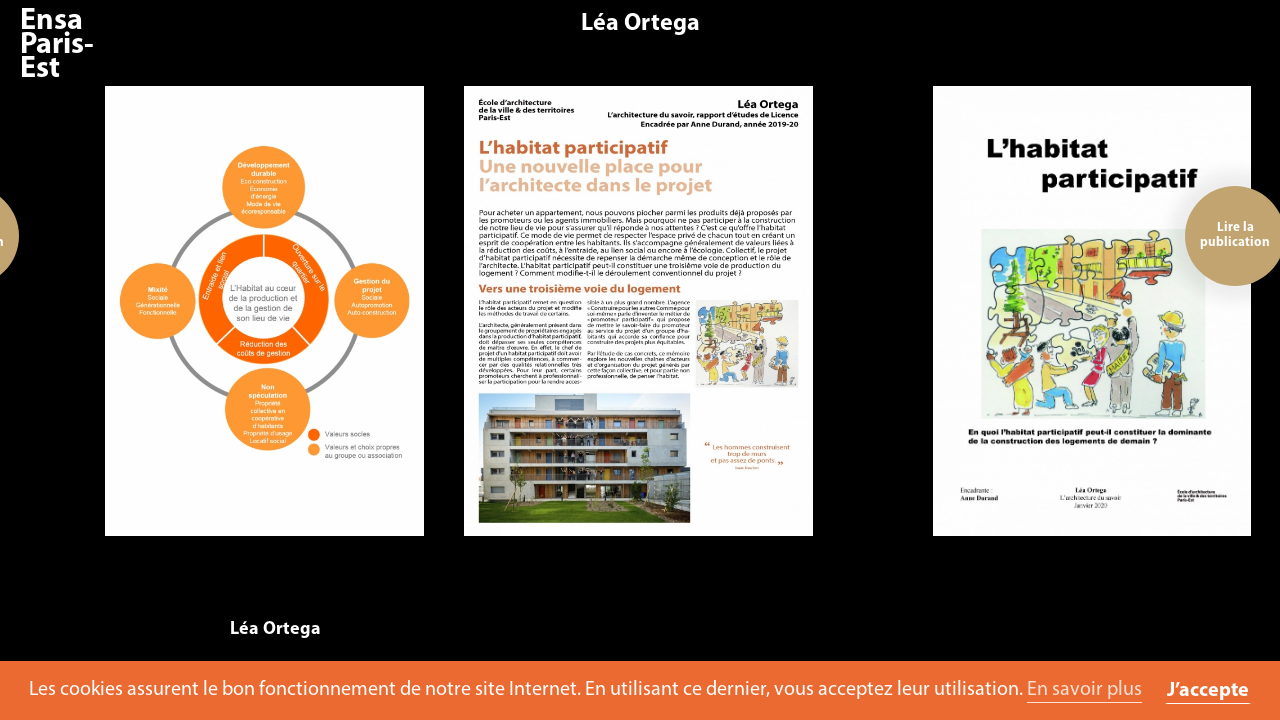

--- FILE ---
content_type: text/html; charset=UTF-8
request_url: https://www.paris-est.archi.fr/en/travaux/memoires-licence-2020-2021/lea-ortega
body_size: 49157
content:

<!DOCTYPE html>
<html xmlns:og="http://ogp.me/ns#" lang="fr">
<head>
	<meta charset="utf-8" />
	<title>Ensa Paris-Est — Léa Ortega </title>

	<meta name="viewport" content="width=device-width, user-scalable=no, initial-scale=1">
	<meta name="viewport" content="width=device-width, initial-scale=1">

	<!-- TYPEKIT  -->
	<link rel="stylesheet" href="https://use.typekit.net/lzp2yxw.css">
	<link rel="stylesheet" href="https://cdnjs.cloudflare.com/ajax/libs/font-awesome/4.7.0/css/font-awesome.css">
	
	<link rel="stylesheet" href="https://cdnjs.cloudflare.com/ajax/libs/photoswipe/4.1.2/default-skin/default-skin.css" />
 
			
		<link rel='stylesheet' href='https://cdnjs.cloudflare.com/ajax/libs/slick-carousel/1.9.0/slick.css' integrity='sha512-wR4oNhLBHf7smjy0K4oqzdWumd+r5/+6QO/vDda76MW5iug4PT7v86FoEkySIJft3XA0Ae6axhIvHrqwm793Nw==' crossorigin='anonymous'/>
		<link href="https://www.paris-est.archi.fr/assets/css/photoswipe.css" rel="stylesheet">	 	<link href="https://www.paris-est.archi.fr/assets/css/default-skin/default-skin.css" rel="stylesheet">		 		 
		 
		 <link rel="stylesheet" type="text/css" href="https://www.paris-est.archi.fr/assets/css/typographie.css"/>
		 <link rel="stylesheet" type="text/css" href="https://www.paris-est.archi.fr/assets/css/style.css"/>
		 
		<link href="https://www.paris-est.archi.fr/assets/css/style.css" rel="stylesheet">	 <link rel="stylesheet" type="text/css" href="https://www.paris-est.archi.fr/assets/css/responsive.css"/>
	 <link rel="stylesheet" type="text/css" href="https://www.paris-est.archi.fr/assets/css/travaux.css"/>

	 <link rel="stylesheet" type="text/css" href="https://www.paris-est.archi.fr/assets/css/print.css" media="print"/>

	<link rel="apple-touch-icon" sizes="180x180" href="https://www.paris-est.archi.fr/assets/icons/apple-touch-icon.png">
	<link rel="icon" type="image/png" sizes="32x32" href="https://www.paris-est.archi.fr/assets/icons/favicon-32x32.png">
	<link rel="icon" type="image/png" sizes="16x16" href="https://www.paris-est.archi.fr/assets/icons/favicon-16x16.png">
	<link rel="manifest" href="https://www.paris-est.archi.fr/assets/icons/manifest.json">
	<link rel="mask-icon" href="https://www.paris-est.archi.fr/assets/icons/safari-pinned-tab.svg" color="#666666">
	<link rel="shortcut icon" href="https://www.paris-est.archi.fr/assets/icons/favicon.ico">
	<meta name="msapplication-TileColor" content="#333333">
	<meta name="msapplication-TileImage" content="https://www.paris-est.archi.fr/assets/icons/mstile-144x144.png">
	<meta name="msapplication-config" content="https://www.paris-est.archi.fr/assets/icons/browserconfig.xml">
	<meta name="theme-color" content="#ffffff">
		
	
	<meta name="Reply-to" content="">
	<meta name="Identifier-URL" content="https://www.paris-est.archi.fr/en/travaux/memoires-licence-2020-2021/lea-ortega">
	<meta name="Copyright" content="Ensa Paris-Est">
	<meta name="Revisit-after" content="14 days">
	<meta name="Robots" content="all">
		<meta property="og:title"  content="Léa Ortega" />
	<meta property="og:description" content="" />
	<meta property="og:type" content="website" />

	<meta property="og:url"  content="https://www.paris-est.archi.fr/en/travaux/memoires-licence-2020-2021/lea-ortega" />
	<link rel="canonical" href="https://www.paris-est.archi.fr/en/travaux/memoires-licence-2020-2021/lea-ortega"/>

	<script src="https://www.paris-est.archi.fr/assets/js/jquery-3.2.1.min.js"></script>	
			<script type="text/javascript" src="//cdn.jsdelivr.net/jquery.slick/1.6.0/slick.min.js"></script>
		<script src="https://www.paris-est.archi.fr/assets/js/slick.min.js"></script>		<script src="https://cdnjs.cloudflare.com/ajax/libs/lazysizes/3.0.0/lazysizes.min.js"></script>
	
		<script src='https://www.google.com/recaptcha/api.js'></script>
		<link rel="stylesheet" type="text/css" href="//cdnjs.cloudflare.com/ajax/libs/cookieconsent2/3.0.3/cookieconsent.min.css" />
		<script src="//cdnjs.cloudflare.com/ajax/libs/cookieconsent2/3.0.3/cookieconsent.min.js"></script>

		<script>
			window.addEventListener("load", function(){
				window.cookieconsent.initialise({
				  "palette": {
					"popup": {
					  "background": "rgb(235, 106, 49)",
					  "text": "rgb(255, 255, 255)"
					},
					"button": {
					  "background": "#ffffff",
					  "text": "#000000"
					}
				  },
				  "content": {
					"message": "Les cookies assurent le bon fonctionnement de notre site Internet. En utilisant ce dernier, vous acceptez leur utilisation.",
					"dismiss": "J’accepte",
					"link": "En savoir plus",
					"href": "https://www.paris-est.archi.fr/en/footer/mentions-legales"
				  }
				})
			});
		</script>


</head>

<body class="fiche-travaux id- pid-">
<span id="pageTop"></span>
<!-- ALERTE -->
	
<!-- FIN ALERTE -->

<header class="hSmall unscrolledHeader">
	<div class="smallHeaderLogo">
		<a href="https://www.paris-est.archi.fr/en"></a>
	</div>
		<div id="toTop">
			<a href="#mainWrapper">
				<i class="fw fa-angle-up"></i>
			</a>
		</div>

</header>
	<div class="smallHeaderButton">
		<div id="menu-button"><i class="fw fa-bars"></i></div>
	</div>
<header class="hWrap">
	<div id="headerWrapper">
	<div id="logo">
		<a href="https://www.paris-est.archi.fr/en">
			<p>École d'architecture<br />
de la ville &amp; des territoires<br />
Paris-Est</p>		</a>
	</div>

	<div id="nav-menu" class="fullMenu">

	<div id="menuWrapper">

		<nav role="navigation">

			<ul class="menu-niveau-1">

										
						<li class="item-niveau-1 menu-item   item-MVrN113PoCZf42P9">


							<a href="https://www.paris-est.archi.fr/en/ecole/">School</a>
								<ul class="menu-niveau-2">
																														<li class="item-niveau-2 menu-item   rollup ">
																																							<!-- Title -->
														<span>
															<p>About</p>
														</span>

													

																											<ul class="menu-niveau-3">
																															<li class="item-niveau-3 menu-item  ">

																																																						<a href="https://www.paris-est.archi.fr/en/ecole/presentation/fondements">
																				Foundations																			</a>
																		
																	


																</li>
																															<li class="item-niveau-3 menu-item  ">

																																																						<a href="https://www.paris-est.archi.fr/en/ecole/presentation/enseignement">
																				Teaching strategy																			</a>
																		
																	


																</li>
																															<li class="item-niveau-3 menu-item  ">

																																																						<a href="https://www.paris-est.archi.fr/en/ecole/presentation/rapport-d-activite">
																				Activity report																			</a>
																		
																	


																</li>
																															<li class="item-niveau-3 menu-item  ">

																																																						<a href="https://www.paris-est.archi.fr/en/ecole/presentation/contrat-d-objectif">
																				Contrat pluriannuel d'objectifs																			</a>
																		
																	


																</li>
																													</ul>
													



																							</li>
																					<li class="item-niveau-2 menu-item   rollup ">
																																							<!-- Title -->
														<span>
															<p>Core values</p>
														</span>

													

																											<ul class="menu-niveau-3">
																															<li class="item-niveau-3 menu-item  ">

																																																						<a href="https://www.paris-est.archi.fr/en/ecole/valeurs/developpement-durable">
																				Sustainable development																			</a>
																		
																	


																</li>
																															<li class="item-niveau-3 menu-item  ">

																																																						<a href="https://www.paris-est.archi.fr/en/ecole/valeurs/egalites-et-diversites">
																				Equality and Diversity																			</a>
																		
																	


																</li>
																															<li class="item-niveau-3 menu-item  ">

																																																						<a href="https://www.paris-est.archi.fr/en/ecole/valeurs/ouverture-sociale">
																				Social diversity																			</a>
																		
																	


																</li>
																													</ul>
													



																							</li>
																					<li class="item-niveau-2 menu-item   rollup ">
																																							<!-- Title -->
														<span>
															<p>Governance</p>
														</span>

													

																											<ul class="menu-niveau-3">
																															<li class="item-niveau-3 menu-item  ">

																																																						<a href="https://www.paris-est.archi.fr/en/ecole/organisation/statut-et-instance">
																				Statutes and authorities																			</a>
																		
																	


																</li>
																															<li class="item-niveau-3 menu-item  ">

																																																						<a href="https://www.paris-est.archi.fr/en/ecole/organisation/enseignants-et-chercheurs">
																				Teachers & researchers																			</a>
																		
																	


																</li>
																															<li class="item-niveau-3 menu-item  ">

																																																						<a href="https://www.paris-est.archi.fr/en/ecole/organisation/equipe-administrative">
																				Administrative team																			</a>
																		
																	


																</li>
																													</ul>
													



																							</li>
																					<li class="item-niveau-2 menu-item   rollup ">
																																							<!-- Title -->
														<span>
															<p>Places</p>
														</span>

													

																											<ul class="menu-niveau-3">
																															<li class="item-niveau-3 menu-item  ">

																																																						<a href="https://www.paris-est.archi.fr/en/ecole/les-lieux/le-projet-tschumi">
																				Architecture																			</a>
																		
																	


																</li>
																															<li class="item-niveau-3 menu-item  ">

																																																						<a href="https://www.paris-est.archi.fr/en/ecole/les-lieux/campus">
																				Campus																			</a>
																		
																	


																</li>
																													</ul>
													



																							</li>
																					<li class="item-niveau-2 menu-item   rollup ">
																																							<!-- Title -->
														<span>
															<p>Resources</p>
														</span>

													

																											<ul class="menu-niveau-3">
																															<li class="item-niveau-3 menu-item  ">

																																																						<a href="https://www.paris-est.archi.fr/en/ecole/ressources/atelier-maquette">
																				Model workshop																			</a>
																		
																	


																</li>
																															<li class="item-niveau-3 menu-item  ">

																																																						<a href="https://www.paris-est.archi.fr/en/ecole/ressources/reprographie">
																				Printing room																			</a>
																		
																	


																</li>
																															<li class="item-niveau-3 menu-item  ">

																																																						<a href="https://www.paris-est.archi.fr/en/ecole/ressources/numerique">
																				Colearning space																			</a>
																		
																	


																</li>
																													</ul>
													



																							</li>
																					<li class="item-niveau-2 menu-item   ">
																									
																													<!-- LINK PAGE -->
															<a href="https://www.paris-est.archi.fr/en/ecole/bibliotheque">
																Library															</a>
														
													

																											<ul class="menu-niveau-3">
																													</ul>
													



																							</li>
										
																	</ul>
						</li>
					
										
						<li class="item-niveau-1 menu-item   item-KG6XDNSGVIGpuz84">


							<a href="https://www.paris-est.archi.fr/en/formations/">Study</a>
								<ul class="menu-niveau-2">
																														<li class="item-niveau-2 menu-item   ">
																									
																													<!-- LINK PAGE -->
															<a href="https://www.paris-est.archi.fr/en/formations/inscription">
																Registrations															</a>
														
													

																											<ul class="menu-niveau-3">
																													</ul>
													



																							</li>
																					<li class="item-niveau-2 menu-item   ">
																									
																													<!-- LINK PAGE -->
															<a href="https://www.paris-est.archi.fr/en/formations/admissions">
																Admissions															</a>
														
													

																											<ul class="menu-niveau-3">
																													</ul>
													



																							</li>
																					<li class="item-niveau-2 menu-item   ">
																									
																													<!-- LINK PAGE -->
															<a href="https://www.paris-est.archi.fr/en/formations/licence">
																Licence															</a>
														
													

																											<ul class="menu-niveau-3">
																													</ul>
													



																							</li>
																					<li class="item-niveau-2 menu-item   ">
																									
																													<!-- LINK PAGE -->
															<a href="https://www.paris-est.archi.fr/en/formations/master">
																Master															</a>
														
													

																											<ul class="menu-niveau-3">
																													</ul>
													



																							</li>
																					<li class="item-niveau-2 menu-item   ">
																									
																													<!-- LINK PAGE -->
															<a href="https://www.paris-est.archi.fr/en/formations/apprentissage">
																Apprenticeship															</a>
														
													

																											<ul class="menu-niveau-3">
																													</ul>
													



																							</li>
																					<li class="item-niveau-2 menu-item   ">
																									
																													<!-- LINK PAGE -->
															<a href="https://www.paris-est.archi.fr/en/formations/cesure">
																Gap year															</a>
														
													

																											<ul class="menu-niveau-3">
																													</ul>
													



																							</li>
																					<li class="item-niveau-2 menu-item   rollup ">
																																							<!-- Title -->
														<span>
															<p>Post-master</p>
														</span>

													

																											<ul class="menu-niveau-3">
																															<li class="item-niveau-3 menu-item  ">

																																																						<a href="https://www.paris-est.archi.fr/en/formations/post-master/doctorat">
																				PhD																			</a>
																		
																	


																</li>
																															<li class="item-niveau-3 menu-item  ">

																																																						<a href="https://www.paris-est.archi.fr/en/formations/post-master/dsa-architecte-urbaniste">
																				DSA in architecture and urban planning																			</a>
																		
																	


																</li>
																															<li class="item-niveau-3 menu-item  ">

																																																						<a href="https://www.paris-est.archi.fr/en/formations/post-master/architecture-des-limites-planetaires">
																				Architecture of Planetary Boundaries																			</a>
																		
																	


																</li>
																															<li class="item-niveau-3 menu-item  ">

																																																						<a href="https://www.paris-est.archi.fr/en/formations/post-master/hmonp">
																				HMONP																			</a>
																		
																	


																</li>
																													</ul>
													



																							</li>
																					<li class="item-niveau-2 menu-item   ">
																									
																													<!-- LINK PAGE -->
															<a href="https://www.paris-est.archi.fr/en/formations/formation-continue">
																Continuing education															</a>
														
													

																											<ul class="menu-niveau-3">
																													</ul>
													



																							</li>
																					<li class="item-niveau-2 menu-item   rollup ">
																																							<!-- Title -->
														<span>
															<p>Partnership Training</p>
														</span>

													

																											<ul class="menu-niveau-3">
																															<li class="item-niveau-3 menu-item  ">

																																																						<a href="https://www.paris-est.archi.fr/en/formations/en-partenariat/structure-et-architecture">
																				Structure and architecture																			</a>
																		
																	


																</li>
																															<li class="item-niveau-3 menu-item  ">

																																																						<a href="https://www.paris-est.archi.fr/en/formations/en-partenariat/dsa-moa">
																				DSA MOA																			</a>
																		
																	


																</li>
																															<li class="item-niveau-3 menu-item  ">

																																																						<a href="https://www.paris-est.archi.fr/en/formations/en-partenariat/cours-d-ingenierie-du-batiment">
																				Building engineering course																			</a>
																		
																	


																</li>
																													</ul>
													



																							</li>
																					<li class="item-niveau-2 menu-item   rollup ">
																																							<!-- Title -->
														<span>
															<p>Double degrees</p>
														</span>

													

																											<ul class="menu-niveau-3">
																															<li class="item-niveau-3 menu-item  ">

																																																						<a href="https://www.paris-est.archi.fr/en/formations/double-diplome/universidad-diego-portales">
																				With the Université Diego Portales																			</a>
																		
																	


																</li>
																															<li class="item-niveau-3 menu-item  ">

																																																						<a href="https://www.paris-est.archi.fr/en/formations/double-diplome/double-diplome-blois">
																				With the École de la nature et du paysage																			</a>
																		
																	


																</li>
																													</ul>
													



																							</li>
																					<li class="item-niveau-2 menu-item   ">
																									
																													<!-- LINK PAGE -->
															<a href="https://www.paris-est.archi.fr/en/formations/echelle-1">
																Échelle Un | incubateur															</a>
														
													

																											<ul class="menu-niveau-3">
																													</ul>
													



																							</li>
																					<li class="item-niveau-2 menu-item   ">
																									
																													<!-- LINK PAGE -->
															<a href="https://www.paris-est.archi.fr/en/formations/etudiant-entrepreneur">
																Student-entrepreneur															</a>
														
													

																											<ul class="menu-niveau-3">
																													</ul>
													



																							</li>
										
																	</ul>
						</li>
					
										
						<li class="item-niveau-1 menu-item   item-xF3bY15mmyWXecdW">


							<a href="https://www.paris-est.archi.fr/en/la-recherche/">Research</a>
								<ul class="menu-niveau-2">
																														<li class="item-niveau-2 menu-item   ">
																									
																													<!-- LINK PAGE -->
															<a href="https://www.paris-est.archi.fr/en/la-recherche/ocs">
																OCS/AUSser															</a>
														
													

																											<ul class="menu-niveau-3">
																													</ul>
													



																							</li>
																					<li class="item-niveau-2 menu-item   ">
																									
																													<!-- LINK PAGE -->
															<a href="https://www.paris-est.archi.fr/en/la-recherche/membres">
																Members															</a>
														
													

																											<ul class="menu-niveau-3">
																													</ul>
													



																							</li>
																					<li class="item-niveau-2 menu-item   ">
																									
																													<!-- LINK PAGE -->
															<a href="https://www.paris-est.archi.fr/en/la-recherche/doctorat">
																PhD															</a>
														
													

																											<ul class="menu-niveau-3">
																													</ul>
													



																							</li>
																					<li class="item-niveau-2 menu-item   ">
																									
																													<!-- LINK PAGE -->
															<a href="https://www.paris-est.archi.fr/en/la-recherche/seminaires-de-recherche-ocs">
																Research seminar															</a>
														
													

																											<ul class="menu-niveau-3">
																													</ul>
													



																							</li>
																					<li class="item-niveau-2 menu-item   ">
																									
																													<!-- LINK PAGE -->
															<a href="https://www.paris-est.archi.fr/en/la-recherche/programmes">
																Programmes															</a>
														
													

																											<ul class="menu-niveau-3">
																													</ul>
													



																							</li>
																					<li class="item-niveau-2 menu-item   ">
																									
																													<!-- LINK PAGE -->
															<a href="https://www.paris-est.archi.fr/en/la-recherche/chaire">
																Chaire littoral															</a>
														
													

																											<ul class="menu-niveau-3">
																													</ul>
													



																							</li>
																					<li class="item-niveau-2 menu-item   ">
																									
																													<!-- LINK PAGE -->
															<a href="https://www.paris-est.archi.fr/en/la-recherche/reseau-architecture-et-transformation">
																Architecture & transformation															</a>
														
													

																											<ul class="menu-niveau-3">
																													</ul>
													



																							</li>
																					<li class="item-niveau-2 menu-item   ">
																									
																													<!-- LINK PAGE -->
															<a href="https://www.paris-est.archi.fr/en/la-recherche/reseau-espace-rural-projet-spatial">
																Réseau Espace Rural Projet Spatial															</a>
														
													

																											<ul class="menu-niveau-3">
																													</ul>
													



																							</li>
																					<li class="item-niveau-2 menu-item   ">
																									
																													<!-- LINK PAGE -->
															<a href="https://www.paris-est.archi.fr/en/la-recherche/chaire-transition-fonciere">
																Chaire Transition foncière															</a>
														
													

																											<ul class="menu-niveau-3">
																													</ul>
													



																							</li>
																					<li class="item-niveau-2 menu-item   ">
																									
																													<!-- LINK PAGE -->
															<a href="https://www.paris-est.archi.fr/en/la-recherche/actualites-ocs">
																Agenda de l'OCS															</a>
														
													

																											<ul class="menu-niveau-3">
																															<li class="item-niveau-3 menu-item  ">

																																																						<a href="https://www.paris-est.archi.fr/en/la-recherche/actualites-ocs/conversation-paul-landauer-et-ido-avissar">
																				Post-démolition, l’architecture face aux nouvelles ruines																			</a>
																		
																	


																</li>
																															<li class="item-niveau-3 menu-item  ">

																																																						<a href="https://www.paris-est.archi.fr/en/la-recherche/actualites-ocs/seminaire-2425-eric-alonzo">
																				Autour de l'histoire rurale française de Bloch																			</a>
																		
																	


																</li>
																															<li class="item-niveau-3 menu-item  ">

																																																						<a href="https://www.paris-est.archi.fr/en/la-recherche/actualites-ocs/soutenance-these-mariabrunafabrizi-2025">
																				The construction of imagination																			</a>
																		
																	


																</li>
																															<li class="item-niveau-3 menu-item  ">

																																																						<a href="https://www.paris-est.archi.fr/en/la-recherche/actualites-ocs/rencontres-jean-louis-cohen-heritages-et-perspectives">
																				Rencontres Jean-Louis Cohen																			</a>
																		
																	


																</li>
																															<li class="item-niveau-3 menu-item  ">

																																																						<a href="https://www.paris-est.archi.fr/en/la-recherche/actualites-ocs/seminaire-ocs-2024-25-10-arnaud-passalacqua">
																				Mobilité et énergie																			</a>
																		
																	


																</li>
																															<li class="item-niveau-3 menu-item  ">

																																																						<a href="https://www.paris-est.archi.fr/en/la-recherche/actualites-ocs/seminaire-ocs-2024-25-10-alessandra-marcon">
																				L’urbanisme rencontre l’agroécologie																			</a>
																		
																	


																</li>
																															<li class="item-niveau-3 menu-item  ">

																																																						<a href="https://www.paris-est.archi.fr/en/la-recherche/actualites-ocs/rencontres-jean-louis-cohen-01-mediation-et-diffusion">
																				Médiation et diffusion																			</a>
																		
																	


																</li>
																															<li class="item-niveau-3 menu-item  ">

																																																						<a href="https://www.paris-est.archi.fr/en/la-recherche/actualites-ocs/journee-etude-iuav-uma-06-2025">
																				Urbanism meets Agroecology																			</a>
																		
																	


																</li>
																															<li class="item-niveau-3 menu-item  ">

																																																						<a href="https://www.paris-est.archi.fr/en/la-recherche/actualites-ocs/journee-etude-uma-09-2025-aac-fr">
																				Urbanism meets Agroecology																			</a>
																		
																	


																</li>
																															<li class="item-niveau-3 menu-item  ">

																																																						<a href="https://www.paris-est.archi.fr/en/la-recherche/actualites-ocs/journee-etude-uma-09-2025">
																				Urbanism meets Agroecology																			</a>
																		
																	


																</li>
																															<li class="item-niveau-3 menu-item  ">

																																																						<a href="https://www.paris-est.archi.fr/en/la-recherche/actualites-ocs/seminaire-2425-gwenaelle-daboville-zoe-raimbault">
																				Transformer les autoroutes urbaines																			</a>
																		
																	


																</li>
																															<li class="item-niveau-3 menu-item  ">

																																																						<a href="https://www.paris-est.archi.fr/en/la-recherche/actualites-ocs/seminaire-2425-marion-boisset">
																				Formes et conditions d’un inconfort désirable																			</a>
																		
																	


																</li>
																															<li class="item-niveau-3 menu-item  ">

																																																						<a href="https://www.paris-est.archi.fr/en/la-recherche/actualites-ocs/seminaire-2425-simeon-gonnet">
																				De l'art de faire ruine à l'espérance de s'en défaire																			</a>
																		
																	


																</li>
																															<li class="item-niveau-3 menu-item  ">

																																																						<a href="https://www.paris-est.archi.fr/en/la-recherche/actualites-ocs/jrec-2025-transmettresarecherche">
																				Transmettre sa recherche																			</a>
																		
																	


																</li>
																															<li class="item-niveau-3 menu-item  ">

																																																						<a href="https://www.paris-est.archi.fr/en/la-recherche/actualites-ocs/seminaire-2425-etienne-randier-fraile">
																				Les marges, territoires du projet																			</a>
																		
																	


																</li>
																															<li class="item-niveau-3 menu-item  ">

																																																						<a href="https://www.paris-est.archi.fr/en/la-recherche/actualites-ocs/seminaire-2425-lukas-madl">
																				Considérer les sols dans la renaturation																			</a>
																		
																	


																</li>
																															<li class="item-niveau-3 menu-item  ">

																																																						<a href="https://www.paris-est.archi.fr/en/la-recherche/actualites-ocs/jrec-2025-allerverslarecherche">
																				Aller vers la recherche																			</a>
																		
																	


																</li>
																															<li class="item-niveau-3 menu-item  ">

																																																						<a href="https://www.paris-est.archi.fr/en/la-recherche/actualites-ocs/jrec-2025-esquisserunerecherche">
																				Esquisser une recherche																			</a>
																		
																	


																</li>
																															<li class="item-niveau-3 menu-item  ">

																																																						<a href="https://www.paris-est.archi.fr/en/la-recherche/actualites-ocs/jrec-2025-declamersarecherche">
																				Déclamer sa recherche																			</a>
																		
																	


																</li>
																															<li class="item-niveau-3 menu-item  ">

																																																						<a href="https://www.paris-est.archi.fr/en/la-recherche/actualites-ocs/journees-de-la-recherche-2025">
																				Les mots à la loupe																			</a>
																		
																	


																</li>
																															<li class="item-niveau-3 menu-item  ">

																																																						<a href="https://www.paris-est.archi.fr/en/la-recherche/actualites-ocs/jrec-2025-trajectoirederecherche">
																				Trajectoire de recherche																			</a>
																		
																	


																</li>
																															<li class="item-niveau-3 menu-item  ">

																																																						<a href="https://www.paris-est.archi.fr/en/la-recherche/actualites-ocs/seminaire-2425-lauriane-mollet-rastello">
																				La pensée de l'archipel																			</a>
																		
																	


																</li>
																															<li class="item-niveau-3 menu-item  ">

																																																						<a href="https://www.paris-est.archi.fr/en/la-recherche/actualites-ocs/reseauat-seminaire-ressources-2025">
																				Ressources																			</a>
																		
																	


																</li>
																															<li class="item-niveau-3 menu-item  ">

																																																						<a href="https://www.paris-est.archi.fr/en/la-recherche/actualites-ocs/seminaire-2425-frederique-mocquet">
																				Façonner le monde																			</a>
																		
																	


																</li>
																															<li class="item-niveau-3 menu-item  ">

																																																						<a href="https://www.paris-est.archi.fr/en/la-recherche/actualites-ocs/seminaire-2425-alessandra-miglio">
																				L’habitat paysan à l’épreuve des transitions																			</a>
																		
																	


																</li>
																															<li class="item-niveau-3 menu-item  ">

																																																						<a href="https://www.paris-est.archi.fr/en/la-recherche/actualites-ocs/seminaire-2425-mariabruna-fabrizi-fosco-lucarelli">
																				Image schema et projet.																			</a>
																		
																	


																</li>
																															<li class="item-niveau-3 menu-item  ">

																																																						<a href="https://www.paris-est.archi.fr/en/la-recherche/actualites-ocs/exposition-faconner-le-monde">
																				Façonner le monde																			</a>
																		
																	


																</li>
																															<li class="item-niveau-3 menu-item  ">

																																																						<a href="https://www.paris-est.archi.fr/en/la-recherche/actualites-ocs/seminaire-2425-gwenaelle-daboville">
																				Le sol des grands ensembles																			</a>
																		
																	


																</li>
																															<li class="item-niveau-3 menu-item  ">

																																																						<a href="https://www.paris-est.archi.fr/en/la-recherche/actualites-ocs/seminaire-2425-laurent-koetz">
																				Les matériaux rustiques entre le 19e et le 20e siècle																			</a>
																		
																	


																</li>
																															<li class="item-niveau-3 menu-item  ">

																																																						<a href="https://www.paris-est.archi.fr/en/la-recherche/actualites-ocs/conversation-gwenaelle-d-aboville-nicolas-binet-2024">
																				Réparer et construire la ville																			</a>
																		
																	


																</li>
																															<li class="item-niveau-3 menu-item  ">

																																																						<a href="https://www.paris-est.archi.fr/en/la-recherche/actualites-ocs/seminaire-2425-manon-espinasse">
																				Autoroute d’une métropolisation																			</a>
																		
																	


																</li>
																															<li class="item-niveau-3 menu-item  ">

																																																						<a href="https://www.paris-est.archi.fr/en/la-recherche/actualites-ocs/seminaire-2425-rocio-calzado">
																				Au-delà de la démolition, le soin de l’architecture																			</a>
																		
																	


																</li>
																															<li class="item-niveau-3 menu-item  ">

																																																						<a href="https://www.paris-est.archi.fr/en/la-recherche/actualites-ocs/seminaire-2425-lot-maillard-soulenq">
																				﻿L'eau brute																			</a>
																		
																	


																</li>
																															<li class="item-niveau-3 menu-item  ">

																																																						<a href="https://www.paris-est.archi.fr/en/la-recherche/actualites-ocs/seminaire-2425-zoe-raimbault">
																				Vers des sols vivants																			</a>
																		
																	


																</li>
																															<li class="item-niveau-3 menu-item  ">

																																																						<a href="https://www.paris-est.archi.fr/en/la-recherche/actualites-ocs/seminaires-de-recherche-24-25">
																				Séminaires de recherche du laboratoire OCS																			</a>
																		
																	


																</li>
																															<li class="item-niveau-3 menu-item  ">

																																																						<a href="https://www.paris-est.archi.fr/en/la-recherche/actualites-ocs/conversation-sebastien-marot-octobre-2024">
																				Conversation avec Sébastien Marot, professeur																			</a>
																		
																	


																</li>
																															<li class="item-niveau-3 menu-item  ">

																																																						<a href="https://www.paris-est.archi.fr/en/la-recherche/actualites-ocs/these-charles-rives-octobre-2024">
																				Les apories du projet urbain face à la décroissance																			</a>
																		
																	


																</li>
																															<li class="item-niveau-3 menu-item  ">

																																																						<a href="https://www.paris-est.archi.fr/en/la-recherche/actualites-ocs/seminaire-2425-antoine-perron">
																				La machine contre le métier																			</a>
																		
																	


																</li>
																															<li class="item-niveau-3 menu-item  ">

																																																						<a href="https://www.paris-est.archi.fr/en/la-recherche/actualites-ocs/seminaire-2425-jeremy-lecomte">
																				Dans l’œil du cyclone																			</a>
																		
																	


																</li>
																															<li class="item-niveau-3 menu-item  ">

																																																						<a href="https://www.paris-est.archi.fr/en/la-recherche/actualites-ocs/seminaire-2324-luc-baboulet">
																				Temps, Territoire, Architecture																			</a>
																		
																	


																</li>
																															<li class="item-niveau-3 menu-item  ">

																																																						<a href="https://www.paris-est.archi.fr/en/la-recherche/actualites-ocs/seminaire-2324-paul-bouet">
																				Urbaniser le Sahara																			</a>
																		
																	


																</li>
																															<li class="item-niveau-3 menu-item  ">

																																																						<a href="https://www.paris-est.archi.fr/en/la-recherche/actualites-ocs/seminaire-2324-charles-rives">
																				Le préverdissement des friches industrielles																			</a>
																		
																	


																</li>
																															<li class="item-niveau-3 menu-item  ">

																																																						<a href="https://www.paris-est.archi.fr/en/la-recherche/actualites-ocs/seminaire-2324-sebastien-marot">
																				Prendre la clef des champs																			</a>
																		
																	


																</li>
																															<li class="item-niveau-3 menu-item  ">

																																																						<a href="https://www.paris-est.archi.fr/en/la-recherche/actualites-ocs/seminaire-2324-alessandra-marcon">
																				Territoires de l’hybridité urbano-rurale en Vénétie																			</a>
																		
																	


																</li>
																															<li class="item-niveau-3 menu-item  ">

																																																						<a href="https://www.paris-est.archi.fr/en/la-recherche/actualites-ocs/seminaire-2324-giaime-meloni-guillaume-meigneux">
																				Les marges de manoeuvres																			</a>
																		
																	


																</li>
																															<li class="item-niveau-3 menu-item  ">

																																																						<a href="https://www.paris-est.archi.fr/en/la-recherche/actualites-ocs/seminaire-2324-marion-boisset">
																				La joie de l'inconfort																			</a>
																		
																	


																</li>
																															<li class="item-niveau-3 menu-item  ">

																																																						<a href="https://www.paris-est.archi.fr/en/la-recherche/actualites-ocs/seminaire-2324-jannik-pra-levis">
																				Costruire il verde																			</a>
																		
																	


																</li>
																															<li class="item-niveau-3 menu-item  ">

																																																						<a href="https://www.paris-est.archi.fr/en/la-recherche/actualites-ocs/seminaire-2324-felicien-pecquet-caumeil">
																				Risquer d’habiter, en terres caribéennes																			</a>
																		
																	


																</li>
																															<li class="item-niveau-3 menu-item  ">

																																																						<a href="https://www.paris-est.archi.fr/en/la-recherche/actualites-ocs/seminaire-2324-isaline-maire">
																				4+1 figure																			</a>
																		
																	


																</li>
																															<li class="item-niveau-3 menu-item  ">

																																																						<a href="https://www.paris-est.archi.fr/en/la-recherche/actualites-ocs/seminaire-2324-tristan-denis">
																				Architectures hétérochroniques																			</a>
																		
																	


																</li>
																															<li class="item-niveau-3 menu-item  ">

																																																						<a href="https://www.paris-est.archi.fr/en/la-recherche/actualites-ocs/seminaire-2324-emmanuel-breton">
																				L’architecture des Whisperers																			</a>
																		
																	


																</li>
																															<li class="item-niveau-3 menu-item  ">

																																																						<a href="https://www.paris-est.archi.fr/en/la-recherche/actualites-ocs/seminaire-2324-gregory-azar">
																				Gino Valle à La Défense																			</a>
																		
																	


																</li>
																															<li class="item-niveau-3 menu-item  ">

																																																						<a href="https://www.paris-est.archi.fr/en/la-recherche/actualites-ocs/seminaire-2324-audrey-brantonne">
																				Petites villes en décroissance, la part de l’architecture																			</a>
																		
																	


																</li>
																															<li class="item-niveau-3 menu-item  ">

																																																						<a href="https://www.paris-est.archi.fr/en/la-recherche/actualites-ocs/seminaire-2324-jean-marc-weill">
																				les systèmes constructifs hybrides																			</a>
																		
																	


																</li>
																															<li class="item-niveau-3 menu-item  ">

																																																						<a href="https://www.paris-est.archi.fr/en/la-recherche/actualites-ocs/seminaire-2324-laurie-gangarossa">
																				Se figurer les architectes-autobiographes																			</a>
																		
																	


																</li>
																															<li class="item-niveau-3 menu-item  ">

																																																						<a href="https://www.paris-est.archi.fr/en/la-recherche/actualites-ocs/seminaire-2324-moussa-belkacem">
																				Inventorier les villages déplacés																			</a>
																		
																	


																</li>
																															<li class="item-niveau-3 menu-item  ">

																																																						<a href="https://www.paris-est.archi.fr/en/la-recherche/actualites-ocs/seminaires-de-recherche-2023-2024">
																				Séminaires de recherche du laboratoire OCS																			</a>
																		
																	


																</li>
																															<li class="item-niveau-3 menu-item  ">

																																																						<a href="https://www.paris-est.archi.fr/en/la-recherche/actualites-ocs/parution-post-demolition-l-architecture-face-aux-nouvelles-ruines">
																				Post-démolition, L’architecture face aux nouvelles ruines																			</a>
																		
																	


																</li>
																															<li class="item-niveau-3 menu-item  ">

																																																						<a href="https://www.paris-est.archi.fr/en/la-recherche/actualites-ocs/env-jna-martinique-demain">
																				Lancement de Martinique-demain - Matinik-dèmen																			</a>
																		
																	


																</li>
																															<li class="item-niveau-3 menu-item  ">

																																																						<a href="https://www.paris-est.archi.fr/en/la-recherche/actualites-ocs/rencontres-jean-louis-cohen-02-interurbanite">
																				Interurbanité																			</a>
																		
																	


																</li>
																															<li class="item-niveau-3 menu-item  ">

																																																						<a href="https://www.paris-est.archi.fr/en/la-recherche/actualites-ocs/appel-a-contributions-colloque-erps-2024">
																				Catalyser des mondes																			</a>
																		
																	


																</li>
																															<li class="item-niveau-3 menu-item  ">

																																																						<a href="https://www.paris-est.archi.fr/en/la-recherche/actualites-ocs/octobre-2023">
																				DISTANCE, the struggle between city and suburb.																			</a>
																		
																	


																</li>
																															<li class="item-niveau-3 menu-item  ">

																																																						<a href="https://www.paris-est.archi.fr/en/la-recherche/actualites-ocs/these-federico-diodato-vendredi-20-octobre-2023">
																				The productive soil																			</a>
																		
																	


																</li>
																															<li class="item-niveau-3 menu-item  ">

																																																						<a href="https://www.paris-est.archi.fr/en/la-recherche/actualites-ocs/these-alessandra-marcon-2023">
																				Restitution de recherche																			</a>
																		
																	


																</li>
																															<li class="item-niveau-3 menu-item  ">

																																																						<a href="https://www.paris-est.archi.fr/en/la-recherche/actualites-ocs/mai-2023">
																				Karl Nawrot, graphiste																			</a>
																		
																	


																</li>
																															<li class="item-niveau-3 menu-item  ">

																																																						<a href="https://www.paris-est.archi.fr/en/la-recherche/actualites-ocs/concevoir-d-autres-mondes">
																				Réseau Espace Rural Projet Spatial																			</a>
																		
																	


																</li>
																															<li class="item-niveau-3 menu-item  ">

																																																						<a href="https://www.paris-est.archi.fr/en/la-recherche/actualites-ocs/parle-moi-de-ta-methode-2023">
																				Parle-moi de ta méthode !																			</a>
																		
																	


																</li>
																															<li class="item-niveau-3 menu-item  ">

																																																						<a href="https://www.paris-est.archi.fr/en/la-recherche/actualites-ocs/mon-memoire-en-180-secondes-2023">
																				Mon mémoire en 180 secondes																			</a>
																		
																	


																</li>
																															<li class="item-niveau-3 menu-item  ">

																																																						<a href="https://www.paris-est.archi.fr/en/la-recherche/actualites-ocs/conference-de-claudia-mion-mardi-21-mars">
																				Claudia Mion, architecte et éditrice																			</a>
																		
																	


																</li>
																															<li class="item-niveau-3 menu-item  ">

																																																						<a href="https://www.paris-est.archi.fr/en/la-recherche/actualites-ocs/mars-2023">
																				Éva Le Roi, dessinatrice																			</a>
																		
																	


																</li>
																															<li class="item-niveau-3 menu-item  ">

																																																						<a href="https://www.paris-est.archi.fr/en/la-recherche/actualites-ocs/les-jeudis-de-la-recherche-2022-2023">
																				Les Jeudis de la recherche																			</a>
																		
																	


																</li>
																															<li class="item-niveau-3 menu-item  ">

																																																						<a href="https://www.paris-est.archi.fr/en/la-recherche/actualites-ocs/recherche-ouverte-2022-2023">
																				Recherche ouverte																			</a>
																		
																	


																</li>
																															<li class="item-niveau-3 menu-item  ">

																																																						<a href="https://www.paris-est.archi.fr/en/la-recherche/actualites-ocs/2023">
																				Colloque Agriculture et Architecture																			</a>
																		
																	


																</li>
																															<li class="item-niveau-3 menu-item  ">

																																																						<a href="https://www.paris-est.archi.fr/en/la-recherche/actualites-ocs/ocs-ausser-cycle-de-seminaire-automne-2022">
																				Séminaires de recherche du laboratoire OCS																			</a>
																		
																	


																</li>
																															<li class="item-niveau-3 menu-item  ">

																																																						<a href="https://www.paris-est.archi.fr/en/la-recherche/actualites-ocs/seminaire-ocs-2022-23-01-frederique-mocquet">
																				Aménager la montagne, modeler le climat																			</a>
																		
																	


																</li>
																															<li class="item-niveau-3 menu-item  ">

																																																						<a href="https://www.paris-est.archi.fr/en/la-recherche/actualites-ocs/juin-2022">
																				Architecture et urbanisme de l’électricité																			</a>
																		
																	


																</li>
																															<li class="item-niveau-3 menu-item  ">

																																																						<a href="https://www.paris-est.archi.fr/en/la-recherche/actualites-ocs/mai-2022">
																				Le sol, une valeur sûre !																			</a>
																		
																	


																</li>
																															<li class="item-niveau-3 menu-item  ">

																																																						<a href="https://www.paris-est.archi.fr/en/la-recherche/actualites-ocs/conversation-vendredi-13-mai-2022">
																				Conversation à la bibliothèque																			</a>
																		
																	


																</li>
																															<li class="item-niveau-3 menu-item  ">

																																																						<a href="https://www.paris-est.archi.fr/en/la-recherche/actualites-ocs/conference-de-paul-bouet">
																				Conférence de Paul Bouet																			</a>
																		
																	


																</li>
																															<li class="item-niveau-3 menu-item  ">

																																																						<a href="https://www.paris-est.archi.fr/en/la-recherche/actualites-ocs/materials-and-their-life-journee-d-etude">
																				Materials and their life																			</a>
																		
																	


																</li>
																															<li class="item-niveau-3 menu-item  ">

																																																						<a href="https://www.paris-est.archi.fr/en/la-recherche/actualites-ocs/conference-d-anna-rosellini">
																				Conférence d'Anna Rosellini																			</a>
																		
																	


																</li>
																															<li class="item-niveau-3 menu-item  ">

																																																						<a href="https://www.paris-est.archi.fr/en/la-recherche/actualites-ocs/secondes-2022">
																				Mon mémoire en 180 secondes																			</a>
																		
																	


																</li>
																															<li class="item-niveau-3 menu-item  ">

																																																						<a href="https://www.paris-est.archi.fr/en/la-recherche/actualites-ocs/conversation-a-la-bibliotheque-database-network-interface-the-architecture-of-information">
																				Conversation à la bibliothèque																			</a>
																		
																	


																</li>
																															<li class="item-niveau-3 menu-item  ">

																																																						<a href="https://www.paris-est.archi.fr/en/la-recherche/actualites-ocs/les-journees-de-la-recherche-2021-2022">
																				Les journées de la recherche																			</a>
																		
																	


																</li>
																															<li class="item-niveau-3 menu-item  ">

																																																						<a href="https://www.paris-est.archi.fr/en/la-recherche/actualites-ocs/table-ronde-la-recherche-en-agence-2022">
																				Table ronde "La recherche en agence"																			</a>
																		
																	


																</li>
																															<li class="item-niveau-3 menu-item  ">

																																																						<a href="https://www.paris-est.archi.fr/en/la-recherche/actualites-ocs/cycle-des-lecons-du-mardi-2021-2022-s2">
																				Tuesday lessons																			</a>
																		
																	


																</li>
																															<li class="item-niveau-3 menu-item  ">

																																																						<a href="https://www.paris-est.archi.fr/en/la-recherche/actualites-ocs/larchitecture-au-moyen-de-la-fiction-histoire-theorie-et-projet">
																				L’architecture au moyen de la fiction																			</a>
																		
																	


																</li>
																															<li class="item-niveau-3 menu-item  ">

																																																						<a href="https://www.paris-est.archi.fr/en/la-recherche/actualites-ocs/logements-de-gregory-azar">
																				Atelier de projet "1000 logements" de Grégory Azar																			</a>
																		
																	


																</li>
																															<li class="item-niveau-3 menu-item  ">

																																																						<a href="https://www.paris-est.archi.fr/en/la-recherche/actualites-ocs/conference-de-franco-raggi-architecte-et-giaime-meloni-photographe">
																				Conférence en ligne																			</a>
																		
																	


																</li>
																															<li class="item-niveau-3 menu-item  ">

																																																						<a href="https://www.paris-est.archi.fr/en/la-recherche/actualites-ocs/table-ronde-sur-l-environnement">
																				Table ronde sur l'environnement																			</a>
																		
																	


																</li>
																															<li class="item-niveau-3 menu-item  ">

																																																						<a href="https://www.paris-est.archi.fr/en/la-recherche/actualites-ocs/secondes-2020-2021">
																				Mon mémoire<br>en 180 secondes																			</a>
																		
																	


																</li>
																															<li class="item-niveau-3 menu-item  ">

																																																						<a href="https://www.paris-est.archi.fr/en/la-recherche/actualites-ocs/mois-de-la-recherche-ouverte-2021">
																				Mois de la recherche ouverte																			</a>
																		
																	


																</li>
																															<li class="item-niveau-3 menu-item  ">

																																																						<a href="https://www.paris-est.archi.fr/en/la-recherche/actualites-ocs/intensif-recherche-2020-2021">
																				Rencontres de la recherche ouverte																			</a>
																		
																	


																</li>
																															<li class="item-niveau-3 menu-item  ">

																																																						<a href="https://www.paris-est.archi.fr/en/la-recherche/actualites-ocs/revisiter-le-debat-architectural-italien-1952-1966-2-2">
																				Entre héritage des Ciam et invention du territoire																			</a>
																		
																	


																</li>
																															<li class="item-niveau-3 menu-item  ">

																																																						<a href="https://www.paris-est.archi.fr/en/la-recherche/actualites-ocs/lancement-marnes-vol-5">
																				Marnes, documents d'architecture, vol. 5																			</a>
																		
																	


																</li>
																															<li class="item-niveau-3 menu-item  ">

																																																						<a href="https://www.paris-est.archi.fr/en/la-recherche/actualites-ocs/anna-rosellini">
																				L’oeuvre d’Isa Genzken :																			</a>
																		
																	


																</li>
																															<li class="item-niveau-3 menu-item  ">

																																																						<a href="https://www.paris-est.archi.fr/en/la-recherche/actualites-ocs/conference-debat">
																				Les territoires habités  en temps de confinement :																			</a>
																		
																	


																</li>
																															<li class="item-niveau-3 menu-item  ">

																																																						<a href="https://www.paris-est.archi.fr/en/la-recherche/actualites-ocs/revisiter-le-debat-architectural-italien-1952-1966">
																				Entre héritage des Ciam et invention du territoire																			</a>
																		
																	


																</li>
																															<li class="item-niveau-3 menu-item  ">

																																																						<a href="https://www.paris-est.archi.fr/en/la-recherche/actualites-ocs/soutenance-hdr-de-paul-landauer">
																				La réparation																			</a>
																		
																	


																</li>
																															<li class="item-niveau-3 menu-item  ">

																																																						<a href="https://www.paris-est.archi.fr/en/la-recherche/actualites-ocs/journee-doctorale-de-l-ocs-ausser">
																				Journée doctorale de l'OCS/AUSser																			</a>
																		
																	


																</li>
																															<li class="item-niveau-3 menu-item  ">

																																																						<a href="https://www.paris-est.archi.fr/en/la-recherche/actualites-ocs/exposition-recherche">
																				Exposition																			</a>
																		
																	


																</li>
																															<li class="item-niveau-3 menu-item  ">

																																																						<a href="https://www.paris-est.archi.fr/en/la-recherche/actualites-ocs/le-littoral-comme-territoire-de-projets">
																				Le littoral comme territoire de projets																			</a>
																		
																	


																</li>
																															<li class="item-niveau-3 menu-item  ">

																																																						<a href="https://www.paris-est.archi.fr/en/la-recherche/actualites-ocs/soutenance-raphael-menard">
																				Énergie Matière Architecture																			</a>
																		
																	


																</li>
																															<li class="item-niveau-3 menu-item  ">

																																																						<a href="https://www.paris-est.archi.fr/en/la-recherche/actualites-ocs/mon-memoire-en-180-secondes">
																				Mon mémoire en 180 secondes																			</a>
																		
																	


																</li>
																															<li class="item-niveau-3 menu-item  ">

																																																						<a href="https://www.paris-est.archi.fr/en/la-recherche/actualites-ocs/frederic-bonnet">
																				Nature des relations public/privé dans la ville européenne																			</a>
																		
																	


																</li>
																															<li class="item-niveau-3 menu-item  ">

																																																						<a href="https://www.paris-est.archi.fr/en/la-recherche/actualites-ocs/soutenance-d-hdr-de-sebastien-marot">
																				Architecture et histoire l’environnement :																			</a>
																		
																	


																</li>
																															<li class="item-niveau-3 menu-item  ">

																																																						<a href="https://www.paris-est.archi.fr/en/la-recherche/actualites-ocs/conference-de-andre-tavares-journee-de-la-recherche">
																				Conférence de André Tavarès																			</a>
																		
																	


																</li>
																															<li class="item-niveau-3 menu-item  ">

																																																						<a href="https://www.paris-est.archi.fr/en/la-recherche/actualites-ocs/janvier-2024">
																				Rez-de-ville - La dimension cachée du projet urbain																			</a>
																		
																	


																</li>
																															<li class="item-niveau-3 menu-item  ">

																																																						<a href="https://www.paris-est.archi.fr/en/la-recherche/actualites-ocs/seminaire-transformation-30-novembre-2023">
																				Pédagogie de la transformation																			</a>
																		
																	


																</li>
																															<li class="item-niveau-3 menu-item  ">

																																																						<a href="https://www.paris-est.archi.fr/en/la-recherche/actualites-ocs/le-droit-au-rez-de-ville">
																				Le Droit au Rez-de-Ville																			</a>
																		
																	


																</li>
																															<li class="item-niveau-3 menu-item  ">

																																																						<a href="https://www.paris-est.archi.fr/en/la-recherche/actualites-ocs/exposition-docotrat-en-architecture-presentation-de-travaux-2020-2021">
																				Exposition Doctorat en architecture : présentation de travaux																			</a>
																		
																	


																</li>
																															<li class="item-niveau-3 menu-item  ">

																																																						<a href="https://www.paris-est.archi.fr/en/la-recherche/actualites-ocs/exposition-des-memoires-post-master">
																				Exposition des travaux post-master																			</a>
																		
																	


																</li>
																															<li class="item-niveau-3 menu-item  ">

																																																						<a href="https://www.paris-est.archi.fr/en/la-recherche/actualites-ocs/soutenance-de-these-par-thomas-beillouin">
																				Soutenance de thèse par Thomas Beillouin																			</a>
																		
																	


																</li>
																															<li class="item-niveau-3 menu-item  ">

																																																						<a href="https://www.paris-est.archi.fr/en/la-recherche/actualites-ocs/le-droit-au-rez-de-ville-1-2">
																				Le droit au rez-de-ville 1/2																			</a>
																		
																	


																</li>
																															<li class="item-niveau-3 menu-item  ">

																																																						<a href="https://www.paris-est.archi.fr/en/la-recherche/actualites-ocs/le-droit-au-rez-de-ville-2-2">
																				Le droit au rez-de-ville 2/2																			</a>
																		
																	


																</li>
																															<li class="item-niveau-3 menu-item  ">

																																																						<a href="https://www.paris-est.archi.fr/en/la-recherche/actualites-ocs/decembre-2021">
																				Le sol, une valeur sûre !																			</a>
																		
																	


																</li>
																															<li class="item-niveau-3 menu-item  ">

																																																						<a href="https://www.paris-est.archi.fr/en/la-recherche/actualites-ocs/mars-2022">
																				Le sol, une valeur sûre !																			</a>
																		
																	


																</li>
																															<li class="item-niveau-3 menu-item  ">

																																																						<a href="https://www.paris-est.archi.fr/en/la-recherche/actualites-ocs/materials-and-their-life-2021-2022">
																				Materials and their life																			</a>
																		
																	


																</li>
																															<li class="item-niveau-3 menu-item  ">

																																																						<a href="https://www.paris-est.archi.fr/en/la-recherche/actualites-ocs/posthuman-rocks-exposition">
																				Materials and their life																			</a>
																		
																	


																</li>
																															<li class="item-niveau-3 menu-item  ">

																																																						<a href="https://www.paris-est.archi.fr/en/la-recherche/actualites-ocs/catalyser-des-mondes">
																				Réseau Espace Rural Projet Spatial																			</a>
																		
																	


																</li>
																															<li class="item-niveau-3 menu-item  ">

																																																						<a href="https://www.paris-est.archi.fr/en/la-recherche/actualites-ocs/conquetes-spatiales">
																				Conquêtes spatiales																			</a>
																		
																	


																</li>
																															<li class="item-niveau-3 menu-item  ">

																																																						<a href="https://www.paris-est.archi.fr/en/la-recherche/actualites-ocs/galerie-des-posters-des-memoires-de-licence-2023">
																				Galerie des posters des mémoires de licence																			</a>
																		
																	


																</li>
																															<li class="item-niveau-3 menu-item  ">

																																																						<a href="https://www.paris-est.archi.fr/en/la-recherche/actualites-ocs/journee-detude-a-l-institut-d-etudes-avancees-de-paris">
																				Ressources communes																			</a>
																		
																	


																</li>
																															<li class="item-niveau-3 menu-item  ">

																																																						<a href="https://www.paris-est.archi.fr/en/la-recherche/actualites-ocs/mai-2024">
																				Imiter | Inventer																			</a>
																		
																	


																</li>
																															<li class="item-niveau-3 menu-item  ">

																																																						<a href="https://www.paris-est.archi.fr/en/la-recherche/actualites-ocs/parution-l-observatoire-photographique-du-paysage-une-politique-du-regard">
																				L'observatoire photographique du paysage																			</a>
																		
																	


																</li>
																															<li class="item-niveau-3 menu-item  ">

																																																						<a href="https://www.paris-est.archi.fr/en/la-recherche/actualites-ocs/journee-etude-the-materialities-of-the-ephemeral-city-06-2026-cfp">
																				The Materialities of the Ephemeral City																			</a>
																		
																	


																</li>
																															<li class="item-niveau-3 menu-item  ">

																																																						<a href="https://www.paris-est.archi.fr/en/la-recherche/actualites-ocs/seminaire-ocs-2526-arthur-besnard">
																				Regards sur l'architecture rurale française																			</a>
																		
																	


																</li>
																															<li class="item-niveau-3 menu-item  ">

																																																						<a href="https://www.paris-est.archi.fr/en/la-recherche/actualites-ocs/seminaire-ocs-2526-matilde-barchi">
																				Ibridazioni: l’industria dei fosfati																			</a>
																		
																	


																</li>
																															<li class="item-niveau-3 menu-item  ">

																																																						<a href="https://www.paris-est.archi.fr/en/la-recherche/actualites-ocs/env-martinique-demain">
																				Martinique-demain Matinik-dèmen																			</a>
																		
																	


																</li>
																															<li class="item-niveau-3 menu-item  ">

																																																						<a href="https://www.paris-est.archi.fr/en/la-recherche/actualites-ocs/seminaires-de-recherche-25-26">
																				Séminaires de recherche du laboratoire OCS																			</a>
																		
																	


																</li>
																															<li class="item-niveau-3 menu-item  ">

																																																						<a href="https://www.paris-est.archi.fr/en/la-recherche/actualites-ocs/soutenance-these-audreybrantonne-2025">
																				Revitaliser les petites villes en décroissance																			</a>
																		
																	


																</li>
																															<li class="item-niveau-3 menu-item  ">

																																																						<a href="https://www.paris-est.archi.fr/en/la-recherche/actualites-ocs/seminaire-ocs-2526-jeremy-lecomte">
																				Dans l’œil du cyclone																			</a>
																		
																	


																</li>
																															<li class="item-niveau-3 menu-item  ">

																																																						<a href="https://www.paris-est.archi.fr/en/la-recherche/actualites-ocs/seminaire-ocs-2526-maxime-geny">
																				Le post-critical debate																			</a>
																		
																	


																</li>
																															<li class="item-niveau-3 menu-item  ">

																																																						<a href="https://www.paris-est.archi.fr/en/la-recherche/actualites-ocs/soutenance-these-lauriegangarossa-2026">
																				Chambres à soi.																			</a>
																		
																	


																</li>
																															<li class="item-niveau-3 menu-item  ">

																																																						<a href="https://www.paris-est.archi.fr/en/la-recherche/actualites-ocs/soutenance-hdr-annarosellini-2026">
																				À la recherche de la maison américaine idéale																			</a>
																		
																	


																</li>
																															<li class="item-niveau-3 menu-item  ">

																																																						<a href="https://www.paris-est.archi.fr/en/la-recherche/actualites-ocs/these-alessandra-marcon-27-septembre-2022">
																				Sur les territoires productifs contemporains.																			</a>
																		
																	


																</li>
																															<li class="item-niveau-3 menu-item  ">

																																																						<a href="https://www.paris-est.archi.fr/en/la-recherche/actualites-ocs/seminaire-ocs-2526-lea-catherine-szacka">
																				Phyllis Lambert : les outils de l'architecte																			</a>
																		
																	


																</li>
																															<li class="item-niveau-3 menu-item  ">

																																																						<a href="https://www.paris-est.archi.fr/en/la-recherche/actualites-ocs/seminaire-ocs-2526-isaline-maire">
																				Observateur observant																			</a>
																		
																	


																</li>
																													</ul>
													



																							</li>
										
																	</ul>
						</li>
					
										
						<li class="item-niveau-1 menu-item   item-X1ekpRJi8cLFNg5t">


							<a href="https://www.paris-est.archi.fr/en/publications/">Publications</a>
								<ul class="menu-niveau-2">
																														<li class="item-niveau-2 menu-item   ">
												
																							</li>
																					<li class="item-niveau-2 menu-item   ">
												
																							</li>
																					<li class="item-niveau-2 menu-item   ">
												
																							</li>
																					<li class="item-niveau-2 menu-item   ">
												
																							</li>
																					<li class="item-niveau-2 menu-item   ">
												
																							</li>
										
																	</ul>
						</li>
					
										<li><br/></li>
					
										
						<li class="item-niveau-1 menu-item   item-zFNHSQ01KsjJuPhp">


							<a href="https://www.paris-est.archi.fr/en/agenda/">What&#039;s On</a>
								<ul class="menu-niveau-2">
																	</ul>
						</li>
					
										
						<li class="item-niveau-1 menu-item   item-YaCkc6DZHAEmrHXH">


							<a href="https://www.paris-est.archi.fr/en/concours/">Competitions</a>
								<ul class="menu-niveau-2">
																														<li class="item-niveau-2 menu-item   ">
																									
																													<!-- LINK PAGE -->
															<a href="https://www.paris-est.archi.fr/en/concours/enseignants">
																Teachers															</a>
														
													

																											<ul class="menu-niveau-3">
																													</ul>
													



																							</li>
																					<li class="item-niveau-2 menu-item   ">
																									
																													<!-- LINK PAGE -->
															<a href="https://www.paris-est.archi.fr/en/concours/etudiants-et-diplomes">
																Students and Graduates															</a>
														
													

																											<ul class="menu-niveau-3">
																													</ul>
													



																							</li>
										
																	</ul>
						</li>
					
										<li><br/></li>
					
										
						<li class="item-niveau-1 menu-item   item-SQDOAJd33eWti7GT">


							<a href="https://www.paris-est.archi.fr/en/vie-etudiante/">Student life</a>
								<ul class="menu-niveau-2">
																														<li class="item-niveau-2 menu-item   ">
																									
																													<!-- LINK PAGE -->
															<a href="https://www.paris-est.archi.fr/en/vie-etudiante/vie-pratique">
																Daily life															</a>
														
													

																											<ul class="menu-niveau-3">
																													</ul>
													



																							</li>
																					<li class="item-niveau-2 menu-item   ">
																									
																													<!-- LINK PAGE -->
															<a href="https://www.paris-est.archi.fr/en/vie-etudiante/vie-associative">
																Student associations															</a>
														
													

																											<ul class="menu-niveau-3">
																													</ul>
													



																							</li>
																					<li class="item-niveau-2 menu-item   ">
																									
																													<!-- LINK PAGE -->
															<a href="https://www.paris-est.archi.fr/en/vie-etudiante/conseil-etudiant">
																Student delegation															</a>
														
													

																											<ul class="menu-niveau-3">
																													</ul>
													



																							</li>
																					<li class="item-niveau-2 menu-item   ">
																									
																													<!-- LINK PAGE -->
															<a href="https://www.paris-est.archi.fr/en/vie-etudiante/logement">
																Accomodation															</a>
														
													

																											<ul class="menu-niveau-3">
																													</ul>
													



																							</li>
																					<li class="item-niveau-2 menu-item   ">
																									
																													<!-- LINK PAGE -->
															<a href="https://www.paris-est.archi.fr/en/vie-etudiante/aides-et-bourses">
																Financial support															</a>
														
													

																											<ul class="menu-niveau-3">
																													</ul>
													



																							</li>
										
																	</ul>
						</li>
					
										
						<li class="item-niveau-1 menu-item  open  item-5Upk47Z1xlPdZlhp">


							<a href="https://www.paris-est.archi.fr/en/travaux/">Student Work</a>
								<ul class="menu-niveau-2">
																														<li class="item-niveau-2 menu-item   ">
																									
																													<!-- LINK PAGE -->
															<a href="https://www.paris-est.archi.fr/en/travaux/exposition-filiere-master-fragments">
																Territoire Dispersé<br>Exposition de la filière Fragments à Arc en rêve, Bordeaux du 24 janvier au 22 mars 2026															</a>
														
													

																											<ul class="menu-niveau-3">
																													</ul>
													



																							</li>
																					<li class="item-niveau-2 menu-item   ">
																									
																													<!-- LINK PAGE -->
															<a href="https://www.paris-est.archi.fr/en/travaux/festival-echelle-un-2025">
																Festival Echelle Un															</a>
														
													

																											<ul class="menu-niveau-3">
																															<li class="item-niveau-3 menu-item  ">

																																																						<a href="https://www.paris-est.archi.fr/en/travaux/festival-echelle-un-2025/ambiance">
																				les 2 & 3 juin 2025, à Césure																			</a>
																		
																	


																</li>
																															<li class="item-niveau-3 menu-item  ">

																																																						<a href="https://www.paris-est.archi.fr/en/travaux/festival-echelle-un-2025/tables-rondes">
																				Tables rondes																			</a>
																		
																	


																</li>
																															<li class="item-niveau-3 menu-item  ">

																																																						<a href="https://www.paris-est.archi.fr/en/travaux/festival-echelle-un-2025/speed-dating-moe-moa">
																				Speed dating MOE-MOA																			</a>
																		
																	


																</li>
																															<li class="item-niveau-3 menu-item  ">

																																																						<a href="https://www.paris-est.archi.fr/en/travaux/festival-echelle-un-2025/ateliers">
																				Ateliers																			</a>
																		
																	


																</li>
																													</ul>
													



																							</li>
																					<li class="item-niveau-2 menu-item   ">
																									
																													<!-- LINK PAGE -->
															<a href="https://www.paris-est.archi.fr/en/travaux/master-fragments-s8-2024-2025">
																Master 1<br>Fragments<br>Le Thionvillois - Un territoire dispersé															</a>
														
													

																											<ul class="menu-niveau-3">
																															<li class="item-niveau-3 menu-item  ">

																																																						<a href="https://www.paris-est.archi.fr/en/travaux/master-fragments-s8-2024-2025/atlas">
																				Atlas																			</a>
																		
																	


																</li>
																															<li class="item-niveau-3 menu-item  ">

																																																						<a href="https://www.paris-est.archi.fr/en/travaux/master-fragments-s8-2024-2025/lexique">
																				Lexique																			</a>
																		
																	


																</li>
																															<li class="item-niveau-3 menu-item  ">

																																																						<a href="https://www.paris-est.archi.fr/en/travaux/master-fragments-s8-2024-2025/metivier-esther-vouillon-eva">
																				METIVIER Esther VOUILLON Eva																			</a>
																		
																	


																</li>
																															<li class="item-niveau-3 menu-item  ">

																																																						<a href="https://www.paris-est.archi.fr/en/travaux/master-fragments-s8-2024-2025/becuau-pierre-andre-riant-elise">
																				BECUAU Pierre-André RIANT Elise																			</a>
																		
																	


																</li>
																															<li class="item-niveau-3 menu-item  ">

																																																						<a href="https://www.paris-est.archi.fr/en/travaux/master-fragments-s8-2024-2025/dreano-manon-matringe-lila">
																				DREANO Manon MATRINGE Lila																			</a>
																		
																	


																</li>
																															<li class="item-niveau-3 menu-item  ">

																																																						<a href="https://www.paris-est.archi.fr/en/travaux/master-fragments-s8-2024-2025/anane-chai-ma-tanguy-nolwenn">
																				ANANE Chaïma TANGUY Nolwenn																			</a>
																		
																	


																</li>
																															<li class="item-niveau-3 menu-item  ">

																																																						<a href="https://www.paris-est.archi.fr/en/travaux/master-fragments-s8-2024-2025/gaillard-camille-marimon-flavy">
																				GAILLARD Camille MARIMON Flavy																			</a>
																		
																	


																</li>
																															<li class="item-niveau-3 menu-item  ">

																																																						<a href="https://www.paris-est.archi.fr/en/travaux/master-fragments-s8-2024-2025/foutou-doris-sabbar-oumai-ma">
																				FOUTOU Doris SABBAR Oumaïma																			</a>
																		
																	


																</li>
																															<li class="item-niveau-3 menu-item  ">

																																																						<a href="https://www.paris-est.archi.fr/en/travaux/master-fragments-s8-2024-2025/guerin-noe-bleynie-noe">
																				GUERIN Noé BLEYNIE Noé																			</a>
																		
																	


																</li>
																															<li class="item-niveau-3 menu-item  ">

																																																						<a href="https://www.paris-est.archi.fr/en/travaux/master-fragments-s8-2024-2025/leducq-damien-trzupek-corentin">
																				LEDUCQ Damien TRZUPEK Corentin																			</a>
																		
																	


																</li>
																															<li class="item-niveau-3 menu-item  ">

																																																						<a href="https://www.paris-est.archi.fr/en/travaux/master-fragments-s8-2024-2025/raffestin-oce-ane-rannyev-kyrylo">
																				RAFFESTIN Océane RANNYEV Kyrylo																			</a>
																		
																	


																</li>
																															<li class="item-niveau-3 menu-item  ">

																																																						<a href="https://www.paris-est.archi.fr/en/travaux/master-fragments-s8-2024-2025/rodrigues-alicia-nagou-joana">
																				RODRIGUES Alicia NAGOU Joana																			</a>
																		
																	


																</li>
																															<li class="item-niveau-3 menu-item  ">

																																																						<a href="https://www.paris-est.archi.fr/en/travaux/master-fragments-s8-2024-2025/amegan-noe-lla-lassalle-he-loi-se">
																				AMEGAN Noëlla LASSALLE Héloïse																			</a>
																		
																	


																</li>
																															<li class="item-niveau-3 menu-item  ">

																																																						<a href="https://www.paris-est.archi.fr/en/travaux/master-fragments-s8-2024-2025/forlen-tim">
																				FORLEN Tim																			</a>
																		
																	


																</li>
																															<li class="item-niveau-3 menu-item  ">

																																																						<a href="https://www.paris-est.archi.fr/en/travaux/master-fragments-s8-2024-2025/mansouri-sefora-sow-siamy">
																				MANSOURI Sefora Sow Siamy																			</a>
																		
																	


																</li>
																															<li class="item-niveau-3 menu-item  ">

																																																						<a href="https://www.paris-est.archi.fr/en/travaux/master-fragments-s8-2024-2025/rueda-lisa-laval-caroline">
																				RUEDA Lisa LAVAL Caroline																			</a>
																		
																	


																</li>
																													</ul>
													



																							</li>
																					<li class="item-niveau-2 menu-item   ">
																									
																													<!-- LINK PAGE -->
															<a href="https://www.paris-est.archi.fr/en/travaux/parlement-de-l-architecture-2025">
																Parlement de l'architecture<br>du 12 mars au 14 mai 2025															</a>
														
													

																											<ul class="menu-niveau-3">
																															<li class="item-niveau-3 menu-item  ">

																																																						<a href="https://www.paris-est.archi.fr/en/travaux/parlement-de-l-architecture-2025/focus-sur-les-espaces-nodaux">
																				Masterclasses<br>Focus sur les espaces nodaux de l’architecture du Centre Pompidou. <br>Développer des idées autour de ces points nodaux.																			</a>
																		
																	


																</li>
																													</ul>
													



																							</li>
																					<li class="item-niveau-2 menu-item   ">
																									
																													<!-- LINK PAGE -->
															<a href="https://www.paris-est.archi.fr/en/travaux/mon-memoires-licence-2025">
																Esquisser sa recherche<br>Exposition des posters des mémoires de licence															</a>
														
													

																											<ul class="menu-niveau-3">
																															<li class="item-niveau-3 menu-item  ">

																																																						<a href="https://www.paris-est.archi.fr/en/travaux/mon-memoires-licence-2025/erwan-agard">
																				Erwan Agard																			</a>
																		
																	


																</li>
																															<li class="item-niveau-3 menu-item  ">

																																																						<a href="https://www.paris-est.archi.fr/en/travaux/mon-memoires-licence-2025/minushe-baro">
																				Minushe Baro																			</a>
																		
																	


																</li>
																															<li class="item-niveau-3 menu-item  ">

																																																						<a href="https://www.paris-est.archi.fr/en/travaux/mon-memoires-licence-2025/lalie-bouchet">
																				Lalie Bouchet																			</a>
																		
																	


																</li>
																															<li class="item-niveau-3 menu-item  ">

																																																						<a href="https://www.paris-est.archi.fr/en/travaux/mon-memoires-licence-2025/jerome-cabirol">
																				Jérôme Cabirol																			</a>
																		
																	


																</li>
																															<li class="item-niveau-3 menu-item  ">

																																																						<a href="https://www.paris-est.archi.fr/en/travaux/mon-memoires-licence-2025/eugenie-clement">
																				Eugénie Clément																			</a>
																		
																	


																</li>
																															<li class="item-niveau-3 menu-item  ">

																																																						<a href="https://www.paris-est.archi.fr/en/travaux/mon-memoires-licence-2025/celia-dupuy">
																				Célia Dupuy																			</a>
																		
																	


																</li>
																															<li class="item-niveau-3 menu-item  ">

																																																						<a href="https://www.paris-est.archi.fr/en/travaux/mon-memoires-licence-2025/emma-emont">
																				Emma Emont																			</a>
																		
																	


																</li>
																															<li class="item-niveau-3 menu-item  ">

																																																						<a href="https://www.paris-est.archi.fr/en/travaux/mon-memoires-licence-2025/awen-kadi">
																				Awen Kadi																			</a>
																		
																	


																</li>
																															<li class="item-niveau-3 menu-item  ">

																																																						<a href="https://www.paris-est.archi.fr/en/travaux/mon-memoires-licence-2025/djahina-lavenaire">
																				Djahina Lavenaire																			</a>
																		
																	


																</li>
																															<li class="item-niveau-3 menu-item  ">

																																																						<a href="https://www.paris-est.archi.fr/en/travaux/mon-memoires-licence-2025/nadia-lemoine">
																				Nadia Lemoine																			</a>
																		
																	


																</li>
																															<li class="item-niveau-3 menu-item  ">

																																																						<a href="https://www.paris-est.archi.fr/en/travaux/mon-memoires-licence-2025/maissa-mahmoud">
																				Maissa Mahmoud																			</a>
																		
																	


																</li>
																															<li class="item-niveau-3 menu-item  ">

																																																						<a href="https://www.paris-est.archi.fr/en/travaux/mon-memoires-licence-2025/mae-lia-ouassif-mauleon">
																				Maëlia Ouassif Mauleon																			</a>
																		
																	


																</li>
																															<li class="item-niveau-3 menu-item  ">

																																																						<a href="https://www.paris-est.archi.fr/en/travaux/mon-memoires-licence-2025/diane-ouro-sama">
																				Diane Ouro-Sama																			</a>
																		
																	


																</li>
																															<li class="item-niveau-3 menu-item  ">

																																																						<a href="https://www.paris-est.archi.fr/en/travaux/mon-memoires-licence-2025/daphne-pignet">
																				Daphné Pignet																			</a>
																		
																	


																</li>
																															<li class="item-niveau-3 menu-item  ">

																																																						<a href="https://www.paris-est.archi.fr/en/travaux/mon-memoires-licence-2025/mae-plumain">
																				Maé Plumain																			</a>
																		
																	


																</li>
																															<li class="item-niveau-3 menu-item  ">

																																																						<a href="https://www.paris-est.archi.fr/en/travaux/mon-memoires-licence-2025/elif-polat">
																				Elif Polat																			</a>
																		
																	


																</li>
																															<li class="item-niveau-3 menu-item  ">

																																																						<a href="https://www.paris-est.archi.fr/en/travaux/mon-memoires-licence-2025/elea-vetillard">
																				Éléa Vétillard																			</a>
																		
																	


																</li>
																													</ul>
													



																							</li>
																					<li class="item-niveau-2 menu-item   ">
																									
																													<!-- LINK PAGE -->
															<a href="https://www.paris-est.archi.fr/en/travaux/mon-memoires-master-2025">
																Déclamer sa recherche<br>concours d’éloquence du mémoire de master en 180 secondes !															</a>
														
													

																											<ul class="menu-niveau-3">
																															<li class="item-niveau-3 menu-item  ">

																																																						<a href="https://www.paris-est.archi.fr/en/travaux/mon-memoires-master-2025/ae-sophie-flamant-maxime-schwartze">
																				Architecture & Experience<br>Holt & Smithson-Site construction temps<br>Sophie Flamant-Maxime Schwartz																			</a>
																		
																	


																</li>
																															<li class="item-niveau-3 menu-item  ">

																																																						<a href="https://www.paris-est.archi.fr/en/travaux/mon-memoires-master-2025/a-e-bonnenfant-braouezec-degas">
																				Architecture & Experience<br>James Wines, à l'image d'une société<br>Justin Bonnenfant, Ernest Braouezec, Achille Degas																			</a>
																		
																	


																</li>
																															<li class="item-niveau-3 menu-item  ">

																																																						<a href="https://www.paris-est.archi.fr/en/travaux/mon-memoires-master-2025/fragments-adele-gastineau">
																				Fragments<br>Adèle Gastineau<br>Case study houses - Les ambiguités d'un programme iconique																			</a>
																		
																	


																</li>
																															<li class="item-niveau-3 menu-item  ">

																																																						<a href="https://www.paris-est.archi.fr/en/travaux/mon-memoires-master-2025/fragments-noe-toulouse">
																				Fragments<br>La mort de la cheminée<br>Noé Toulouse																			</a>
																		
																	


																</li>
																															<li class="item-niveau-3 menu-item  ">

																																																						<a href="https://www.paris-est.archi.fr/en/travaux/mon-memoires-master-2025/transformation-genieys-margot">
																				Transformation<br>Genieys Margot<br>Dynamiques du garde-manger																			</a>
																		
																	


																</li>
																															<li class="item-niveau-3 menu-item  ">

																																																						<a href="https://www.paris-est.archi.fr/en/travaux/mon-memoires-master-2025/transformation-victor-chipault">
																				Transformation<br>Victor Chipault<br>Data center-la face cachée du numérique																			</a>
																		
																	


																</li>
																													</ul>
													



																							</li>
																					<li class="item-niveau-2 menu-item   ">
																									
																													<!-- LINK PAGE -->
															<a href="https://www.paris-est.archi.fr/en/travaux/coo-s8-2024-2025-building-fanzine">
																Building Fanzine 2025															</a>
														
													

																											<ul class="menu-niveau-3">
																															<li class="item-niveau-3 menu-item  ">

																																																						<a href="https://www.paris-est.archi.fr/en/travaux/coo-s8-2024-2025-building-fanzine/intro">
																				______________																			</a>
																		
																	


																</li>
																															<li class="item-niveau-3 menu-item  ">

																																																						<a href="https://www.paris-est.archi.fr/en/travaux/coo-s8-2024-2025-building-fanzine/impermanence">
																				Impermanence																			</a>
																		
																	


																</li>
																															<li class="item-niveau-3 menu-item  ">

																																																						<a href="https://www.paris-est.archi.fr/en/travaux/coo-s8-2024-2025-building-fanzine/indices">
																				Indices																			</a>
																		
																	


																</li>
																															<li class="item-niveau-3 menu-item  ">

																																																						<a href="https://www.paris-est.archi.fr/en/travaux/coo-s8-2024-2025-building-fanzine/l-horizon-c-est">
																				L’horizon, c’est…																			</a>
																		
																	


																</li>
																															<li class="item-niveau-3 menu-item  ">

																																																						<a href="https://www.paris-est.archi.fr/en/travaux/coo-s8-2024-2025-building-fanzine/chronometro">
																				Chronométro																			</a>
																		
																	


																</li>
																															<li class="item-niveau-3 menu-item  ">

																																																						<a href="https://www.paris-est.archi.fr/en/travaux/coo-s8-2024-2025-building-fanzine/creatures-bizarres">
																				Créatures bizarres																			</a>
																		
																	


																</li>
																													</ul>
													



																							</li>
																					<li class="item-niveau-2 menu-item   ">
																									
																													<!-- LINK PAGE -->
															<a href="https://www.paris-est.archi.fr/en/travaux/winter-school-2024-2025">
																Winter school 2024-2025<br>Horizon(s)															</a>
														
													

																											<ul class="menu-niveau-3">
																															<li class="item-niveau-3 menu-item  ">

																																																						<a href="https://www.paris-est.archi.fr/en/travaux/winter-school-2024-2025/intro">
																				_______________																			</a>
																		
																	


																</li>
																															<li class="item-niveau-3 menu-item  ">

																																																						<a href="https://www.paris-est.archi.fr/en/travaux/winter-school-2024-2025/01-a-comme-animal">
																				01. A comme Animal																			</a>
																		
																	


																</li>
																															<li class="item-niveau-3 menu-item  ">

																																																						<a href="https://www.paris-est.archi.fr/en/travaux/winter-school-2024-2025/02-dancers-in-the-dark">
																				02. Dancers in the dark?																			</a>
																		
																	


																</li>
																															<li class="item-niveau-3 menu-item  ">

																																																						<a href="https://www.paris-est.archi.fr/en/travaux/winter-school-2024-2025/03-grand-hyper-tour">
																				03. Grand (Hyper) Tour																			</a>
																		
																	


																</li>
																															<li class="item-niveau-3 menu-item  ">

																																																						<a href="https://www.paris-est.archi.fr/en/travaux/winter-school-2024-2025/04-la-grande-traversee">
																				04. La Grande Traversée																			</a>
																		
																	


																</li>
																															<li class="item-niveau-3 menu-item  ">

																																																						<a href="https://www.paris-est.archi.fr/en/travaux/winter-school-2024-2025/05-le-temps-suspendu">
																				05. Le temps suspendu																			</a>
																		
																	


																</li>
																															<li class="item-niveau-3 menu-item  ">

																																																						<a href="https://www.paris-est.archi.fr/en/travaux/winter-school-2024-2025/06-seine-saint-denis-du-village-au-quartier">
																				06. Seine-Saint-Denis : du village au quartier																			</a>
																		
																	


																</li>
																															<li class="item-niveau-3 menu-item  ">

																																																						<a href="https://www.paris-est.archi.fr/en/travaux/winter-school-2024-2025/07-les-temps-de-l-arbre">
																				07. Les temps de l'arbre																			</a>
																		
																	


																</li>
																															<li class="item-niveau-3 menu-item  ">

																																																						<a href="https://www.paris-est.archi.fr/en/travaux/winter-school-2024-2025/08-manual-for-a-catastrophe">
																				08. Manual for a Catastrophe																			</a>
																		
																	


																</li>
																															<li class="item-niveau-3 menu-item  ">

																																																						<a href="https://www.paris-est.archi.fr/en/travaux/winter-school-2024-2025/09-photographier-les-marges-du-grand-paris-la-marche-attentive">
																				09. Photographier les marges du Grand Paris, la marche attentive.																			</a>
																		
																	


																</li>
																															<li class="item-niveau-3 menu-item  ">

																																																						<a href="https://www.paris-est.archi.fr/en/travaux/winter-school-2024-2025/10-performer-et-redessiner-l-histoire-construire-les-recits-d-un-usage">
																				10. Performer et redessiner l’histoire Construire les récits d’un usage																			</a>
																		
																	


																</li>
																															<li class="item-niveau-3 menu-item  ">

																																																						<a href="https://www.paris-est.archi.fr/en/travaux/winter-school-2024-2025/11-poursuivre-l-horizon">
																				11. Poursuivre l’horizon																			</a>
																		
																	


																</li>
																															<li class="item-niveau-3 menu-item  ">

																																																						<a href="https://www.paris-est.archi.fr/en/travaux/winter-school-2024-2025/12-resilience">
																				12. Resilience																			</a>
																		
																	


																</li>
																															<li class="item-niveau-3 menu-item  ">

																																																						<a href="https://www.paris-est.archi.fr/en/travaux/winter-school-2024-2025/13-sgraffito-ou-divertissement-pour-les-jeunes-gens">
																				13. Sgraffito ou divertissement pour les jeunes gens																			</a>
																		
																	


																</li>
																															<li class="item-niveau-3 menu-item  ">

																																																						<a href="https://www.paris-est.archi.fr/en/travaux/winter-school-2024-2025/14-sur-le-bord">
																				14. Sur le bord																			</a>
																		
																	


																</li>
																															<li class="item-niveau-3 menu-item  ">

																																																						<a href="https://www.paris-est.archi.fr/en/travaux/winter-school-2024-2025/15-tomorrow-papers">
																				15. Tomorrow Papers																			</a>
																		
																	


																</li>
																															<li class="item-niveau-3 menu-item  ">

																																																						<a href="https://www.paris-est.archi.fr/en/travaux/winter-school-2024-2025/16-vivaces">
																				16. Vivaces																			</a>
																		
																	


																</li>
																													</ul>
													



																							</li>
																					<li class="item-niveau-2 menu-item   ">
																									
																													<!-- LINK PAGE -->
															<a href="https://www.paris-est.archi.fr/en/travaux/enquete-territoriale-s3-2024-2025">
																Licence 2 - Enquête territoriale															</a>
														
													

																											<ul class="menu-niveau-3">
																															<li class="item-niveau-3 menu-item  ">

																																																						<a href="https://www.paris-est.archi.fr/en/travaux/enquete-territoriale-s3-2024-2025/intro">
																				____________________																			</a>
																		
																	


																</li>
																															<li class="item-niveau-3 menu-item  ">

																																																						<a href="https://www.paris-est.archi.fr/en/travaux/enquete-territoriale-s3-2024-2025/1-terril-des-piges">
																				1. Terril des piges (Narration dessinée)																			</a>
																		
																	


																</li>
																															<li class="item-niveau-3 menu-item  ">

																																																						<a href="https://www.paris-est.archi.fr/en/travaux/enquete-territoriale-s3-2024-2025/1-terril-des-piges-livre">
																				1. Terril des Piges (Immersion)																			</a>
																		
																	


																</li>
																															<li class="item-niveau-3 menu-item  ">

																																																						<a href="https://www.paris-est.archi.fr/en/travaux/enquete-territoriale-s3-2024-2025/2-terril-bayemont-st-charles">
																				2. Terril Bayemont St-Charles (Narration dessinée)																			</a>
																		
																	


																</li>
																															<li class="item-niveau-3 menu-item  ">

																																																						<a href="https://www.paris-est.archi.fr/en/travaux/enquete-territoriale-s3-2024-2025/2-terril-bayemont-saint-charles-livre">
																				2. Terril Bayemont Saint-Charles (Immersion)																			</a>
																		
																	


																</li>
																															<li class="item-niveau-3 menu-item  ">

																																																						<a href="https://www.paris-est.archi.fr/en/travaux/enquete-territoriale-s3-2024-2025/3-terril-du-martinet">
																				3. Terril du Martinet (Narration dessinée)																			</a>
																		
																	


																</li>
																															<li class="item-niveau-3 menu-item  ">

																																																						<a href="https://www.paris-est.archi.fr/en/travaux/enquete-territoriale-s3-2024-2025/3-terril-du-martinet-livre">
																				3. Terril du Martinet (Immersion)																			</a>
																		
																	


																</li>
																															<li class="item-niveau-3 menu-item  ">

																																																						<a href="https://www.paris-est.archi.fr/en/travaux/enquete-territoriale-s3-2024-2025/4-terril-bois-du-cazier">
																				4. Terril bois du Cazier (Narration dessinée)																			</a>
																		
																	


																</li>
																															<li class="item-niveau-3 menu-item  ">

																																																						<a href="https://www.paris-est.archi.fr/en/travaux/enquete-territoriale-s3-2024-2025/4-terril-bois-du-cazier-livre">
																				4. Terril bois du Cazier (Immersion)																			</a>
																		
																	


																</li>
																															<li class="item-niveau-3 menu-item  ">

																																																						<a href="https://www.paris-est.archi.fr/en/travaux/enquete-territoriale-s3-2024-2025/5-terril-du-boubier">
																				5. Terril du Boubier (Narration dessinée)																			</a>
																		
																	


																</li>
																															<li class="item-niveau-3 menu-item  ">

																																																						<a href="https://www.paris-est.archi.fr/en/travaux/enquete-territoriale-s3-2024-2025/5-terril-du-boubier-livre">
																				5. Terril du Boubier (Immersion)																			</a>
																		
																	


																</li>
																													</ul>
													



																							</li>
																					<li class="item-niveau-2 menu-item   ">
																									
																													<!-- LINK PAGE -->
															<a href="https://www.paris-est.archi.fr/en/travaux/licence3-semestre1-projet-malcles-2024-2025">
																Licence 3<br>Matrix															</a>
														
													

																											<ul class="menu-niveau-3">
																															<li class="item-niveau-3 menu-item  ">

																																																						<a href="https://www.paris-est.archi.fr/en/travaux/licence3-semestre1-projet-malcles-2024-2025/vues-atelier">
																				Vues atelier																			</a>
																		
																	


																</li>
																															<li class="item-niveau-3 menu-item  ">

																																																						<a href="https://www.paris-est.archi.fr/en/travaux/licence3-semestre1-projet-malcles-2024-2025/ayana-kramer-perrine-charrier">
																				Ayana Kramer, Perrine Charrier																			</a>
																		
																	


																</li>
																															<li class="item-niveau-3 menu-item  ">

																																																						<a href="https://www.paris-est.archi.fr/en/travaux/licence3-semestre1-projet-malcles-2024-2025/carla-rousseau-jover-yuko-abdallah">
																				Carla Rousseau-Jover, Yuko Abdallah																			</a>
																		
																	


																</li>
																															<li class="item-niveau-3 menu-item  ">

																																																						<a href="https://www.paris-est.archi.fr/en/travaux/licence3-semestre1-projet-malcles-2024-2025/damien-baile-jerome-cabirol">
																				Damien Baïle, Jérôme Cabirol																			</a>
																		
																	


																</li>
																															<li class="item-niveau-3 menu-item  ">

																																																						<a href="https://www.paris-est.archi.fr/en/travaux/licence3-semestre1-projet-malcles-2024-2025/daphne-pignet-manon-fretard">
																				Daphné Pignet, Manon Fretard																			</a>
																		
																	


																</li>
																															<li class="item-niveau-3 menu-item  ">

																																																						<a href="https://www.paris-est.archi.fr/en/travaux/licence3-semestre1-projet-malcles-2024-2025/beryl-puisais-gwendolyne-fradin">
																				Béryl Puisais, Gwendolyne Fradin																			</a>
																		
																	


																</li>
																															<li class="item-niveau-3 menu-item  ">

																																																						<a href="https://www.paris-est.archi.fr/en/travaux/licence3-semestre1-projet-malcles-2024-2025/guilhem-jan-jules-macarez">
																				Guilhem Jan, Jules Macarez																			</a>
																		
																	


																</li>
																															<li class="item-niveau-3 menu-item  ">

																																																						<a href="https://www.paris-est.archi.fr/en/travaux/licence3-semestre1-projet-malcles-2024-2025/lalie-bouchet-lenaelle-malecot">
																				Lalie Bouchet, Lénaëlle Malecot																			</a>
																		
																	


																</li>
																															<li class="item-niveau-3 menu-item  ">

																																																						<a href="https://www.paris-est.archi.fr/en/travaux/licence3-semestre1-projet-malcles-2024-2025/maxime-cazet-pierre-chezeau">
																				Maxime Cazet, Pierre Chezeau																			</a>
																		
																	


																</li>
																													</ul>
													



																							</li>
																					<li class="item-niveau-2 menu-item   ">
																									
																													<!-- LINK PAGE -->
															<a href="https://www.paris-est.archi.fr/en/travaux/seminaire-dsa-darchitecte-urbaniste-2024">
																Bocage<br>Séminaire 2024 du DSA d’architecte-urbaniste															</a>
														
													

																											<ul class="menu-niveau-3">
																															<li class="item-niveau-3 menu-item  ">

																																																						<a href="https://www.paris-est.archi.fr/en/travaux/seminaire-dsa-darchitecte-urbaniste-2024/general">
																				_________																			</a>
																		
																	


																</li>
																															<li class="item-niveau-3 menu-item  ">

																																																						<a href="https://www.paris-est.archi.fr/en/travaux/seminaire-dsa-darchitecte-urbaniste-2024/melissa-anis">
																				Mélissa Anis																			</a>
																		
																	


																</li>
																															<li class="item-niveau-3 menu-item  ">

																																																						<a href="https://www.paris-est.archi.fr/en/travaux/seminaire-dsa-darchitecte-urbaniste-2024/kevin-bliault">
																				Kévin Bliault																			</a>
																		
																	


																</li>
																															<li class="item-niveau-3 menu-item  ">

																																																						<a href="https://www.paris-est.archi.fr/en/travaux/seminaire-dsa-darchitecte-urbaniste-2024/martin-creac-h">
																				Martin Créac’h																			</a>
																		
																	


																</li>
																															<li class="item-niveau-3 menu-item  ">

																																																						<a href="https://www.paris-est.archi.fr/en/travaux/seminaire-dsa-darchitecte-urbaniste-2024/florian-feuillade">
																				Florian Feuillade																			</a>
																		
																	


																</li>
																															<li class="item-niveau-3 menu-item  ">

																																																						<a href="https://www.paris-est.archi.fr/en/travaux/seminaire-dsa-darchitecte-urbaniste-2024/charlotte-le-gallo">
																				Charlotte Le Gallo																			</a>
																		
																	


																</li>
																															<li class="item-niveau-3 menu-item  ">

																																																						<a href="https://www.paris-est.archi.fr/en/travaux/seminaire-dsa-darchitecte-urbaniste-2024/benoit-marcou">
																				Benoît Marcou																			</a>
																		
																	


																</li>
																															<li class="item-niveau-3 menu-item  ">

																																																						<a href="https://www.paris-est.archi.fr/en/travaux/seminaire-dsa-darchitecte-urbaniste-2024/mira-mezher">
																				Mira Mezher																			</a>
																		
																	


																</li>
																															<li class="item-niveau-3 menu-item  ">

																																																						<a href="https://www.paris-est.archi.fr/en/travaux/seminaire-dsa-darchitecte-urbaniste-2024/robin-monteiro">
																				Robin Monteiro																			</a>
																		
																	


																</li>
																															<li class="item-niveau-3 menu-item  ">

																																																						<a href="https://www.paris-est.archi.fr/en/travaux/seminaire-dsa-darchitecte-urbaniste-2024/coraline-naturel">
																				Coraline Naturel																			</a>
																		
																	


																</li>
																															<li class="item-niveau-3 menu-item  ">

																																																						<a href="https://www.paris-est.archi.fr/en/travaux/seminaire-dsa-darchitecte-urbaniste-2024/youssef-tibourki">
																				Youssef Tibourki																			</a>
																		
																	


																</li>
																															<li class="item-niveau-3 menu-item  ">

																																																						<a href="https://www.paris-est.archi.fr/en/travaux/seminaire-dsa-darchitecte-urbaniste-2024/william-tigoue">
																				William Tigoue																			</a>
																		
																	


																</li>
																															<li class="item-niveau-3 menu-item  ">

																																																						<a href="https://www.paris-est.archi.fr/en/travaux/seminaire-dsa-darchitecte-urbaniste-2024/salim-zniber">
																				Salim Zniber																			</a>
																		
																	


																</li>
																													</ul>
													



																							</li>
																					<li class="item-niveau-2 menu-item   ">
																									
																													<!-- LINK PAGE -->
															<a href="https://www.paris-est.archi.fr/en/travaux/master-1-2-coo-s7-s8-2024-2025">
																Intensif Analogie/Seuils															</a>
														
													

																											<ul class="menu-niveau-3">
																															<li class="item-niveau-3 menu-item  ">

																																																						<a href="https://www.paris-est.archi.fr/en/travaux/master-1-2-coo-s7-s8-2024-2025/seuils">
																				Seuils																			</a>
																		
																	


																</li>
																													</ul>
													



																							</li>
																					<li class="item-niveau-2 menu-item   ">
																									
																													<!-- LINK PAGE -->
															<a href="https://www.paris-est.archi.fr/en/travaux/master1-coo-tectonique-des-tuyaux-s1-2024-2025">
																Master 1 & 2<br>COO Tectonique des tuyaux															</a>
														
													

																											<ul class="menu-niveau-3">
																															<li class="item-niveau-3 menu-item  ">

																																																						<a href="https://www.paris-est.archi.fr/en/travaux/master1-coo-tectonique-des-tuyaux-s1-2024-2025/analyse">
																				Analyse																			</a>
																		
																	


																</li>
																															<li class="item-niveau-3 menu-item  ">

																																																						<a href="https://www.paris-est.archi.fr/en/travaux/master1-coo-tectonique-des-tuyaux-s1-2024-2025/prolongement">
																				Prolongement																			</a>
																		
																	


																</li>
																													</ul>
													



																							</li>
																					<li class="item-niveau-2 menu-item   ">
																									
																													<!-- LINK PAGE -->
															<a href="https://www.paris-est.archi.fr/en/travaux/licence-2-br-matieres-terrestres">
																Licence 2<br>Matières Terrestres															</a>
														
													

																											<ul class="menu-niveau-3">
																															<li class="item-niveau-3 menu-item  ">

																																																						<a href="https://www.paris-est.archi.fr/en/travaux/licence-2-br-matieres-terrestres/ecologie-de-la-matiere-roches-dures">
																				Ecologie de la matière : Roches dures																			</a>
																		
																	


																</li>
																															<li class="item-niveau-3 menu-item  ">

																																																						<a href="https://www.paris-est.archi.fr/en/travaux/licence-2-br-matieres-terrestres/ecologie-de-la-matiere-houilles-schistes-charbons">
																				Ecologie de la matière : Houilles, Schistes, Charbons																			</a>
																		
																	


																</li>
																															<li class="item-niveau-3 menu-item  ">

																																																						<a href="https://www.paris-est.archi.fr/en/travaux/licence-2-br-matieres-terrestres/ecologie-de-la-matiere-sables-argiles-limons">
																				Ecologie de la matière : Sables, Argiles, Limons																			</a>
																		
																	


																</li>
																															<li class="item-niveau-3 menu-item  ">

																																																						<a href="https://www.paris-est.archi.fr/en/travaux/licence-2-br-matieres-terrestres/maquette-collective">
																				Maquette collective																			</a>
																		
																	


																</li>
																													</ul>
													



																							</li>
																					<li class="item-niveau-2 menu-item   ">
																									
																													<!-- LINK PAGE -->
															<a href="https://www.paris-est.archi.fr/en/travaux/licence1-semestre2-lacoudre-2023-2024">
																Une maison commune															</a>
														
													

																											<ul class="menu-niveau-3">
																													</ul>
													



																							</li>
																					<li class="item-niveau-2 menu-item   ">
																									
																													<!-- LINK PAGE -->
															<a href="https://www.paris-est.archi.fr/en/travaux/licence2-semestre2-projet-malcles-2023-2024">
																Licence 2<br>Charleroi, Paysages Intérieurs															</a>
														
													

																											<ul class="menu-niveau-3">
																															<li class="item-niveau-3 menu-item  ">

																																																						<a href="https://www.paris-est.archi.fr/en/travaux/licence2-semestre2-projet-malcles-2023-2024/garnier-amelie-fretard-manon">
																				Garnier Amélie - Fretard Manon																			</a>
																		
																	


																</li>
																															<li class="item-niveau-3 menu-item  ">

																																																						<a href="https://www.paris-est.archi.fr/en/travaux/licence2-semestre2-projet-malcles-2023-2024/huyenh-yvelise-nachir-khaoula">
																				Huyenh Yvelise - Nachir Khaoula																			</a>
																		
																	


																</li>
																															<li class="item-niveau-3 menu-item  ">

																																																						<a href="https://www.paris-est.archi.fr/en/travaux/licence2-semestre2-projet-malcles-2023-2024/kadi-awen-zhou-alexis">
																				Kadi Awen - Zhou Alexis																			</a>
																		
																	


																</li>
																															<li class="item-niveau-3 menu-item  ">

																																																						<a href="https://www.paris-est.archi.fr/en/travaux/licence2-semestre2-projet-malcles-2023-2024/kalaliz-marwane">
																				Kalaliz Marwane																			</a>
																		
																	


																</li>
																															<li class="item-niveau-3 menu-item  ">

																																																						<a href="https://www.paris-est.archi.fr/en/travaux/licence2-semestre2-projet-malcles-2023-2024/laird-camille-malecot-lenaelle">
																				Laird Camille - Malécot Lénaëlle																			</a>
																		
																	


																</li>
																															<li class="item-niveau-3 menu-item  ">

																																																						<a href="https://www.paris-est.archi.fr/en/travaux/licence2-semestre2-projet-malcles-2023-2024/megarni-iad-oganesian-sourene">
																				Megarni Iad - Oganesian Sourène																			</a>
																		
																	


																</li>
																															<li class="item-niveau-3 menu-item  ">

																																																						<a href="https://www.paris-est.archi.fr/en/travaux/licence2-semestre2-projet-malcles-2023-2024/ouro-sama-diane-polat-elif">
																				Ouro-Sama Diane - Polat Elif																			</a>
																		
																	


																</li>
																															<li class="item-niveau-3 menu-item  ">

																																																						<a href="https://www.paris-est.archi.fr/en/travaux/licence2-semestre2-projet-malcles-2023-2024/pires-proenca-andrea-zwarg-elea">
																				Pires Proença Andréa - Zwarg Eléa																			</a>
																		
																	


																</li>
																													</ul>
													



																							</li>
																					<li class="item-niveau-2 menu-item   ">
																									
																													<!-- LINK PAGE -->
															<a href="https://www.paris-est.archi.fr/en/travaux/master-fragments-s8-2023-2024">
																Master 1<br>Fragments<br>Le Bordelais															</a>
														
													

																											<ul class="menu-niveau-3">
																															<li class="item-niveau-3 menu-item  ">

																																																						<a href="https://www.paris-est.archi.fr/en/travaux/master-fragments-s8-2023-2024/atlas">
																				Atlas																			</a>
																		
																	


																</li>
																															<li class="item-niveau-3 menu-item  ">

																																																						<a href="https://www.paris-est.archi.fr/en/travaux/master-fragments-s8-2023-2024/lexique">
																				Lexique																			</a>
																		
																	


																</li>
																															<li class="item-niveau-3 menu-item  ">

																																																						<a href="https://www.paris-est.archi.fr/en/travaux/master-fragments-s8-2023-2024/benoit-flore-blerot-louise">
																				BENOIT Flore - BLEROT Louise																			</a>
																		
																	


																</li>
																															<li class="item-niveau-3 menu-item  ">

																																																						<a href="https://www.paris-est.archi.fr/en/travaux/master-fragments-s8-2023-2024/oueyeya-de-hy-cousin-ede-ne">
																				OUEYEYA Déhy COUSIN Edène																			</a>
																		
																	


																</li>
																															<li class="item-niveau-3 menu-item  ">

																																																						<a href="https://www.paris-est.archi.fr/en/travaux/master-fragments-s8-2023-2024/robin-raphae-l-beaudey-livia">
																				ROBIN Raphaël_BEAUDEY Livia																			</a>
																		
																	


																</li>
																															<li class="item-niveau-3 menu-item  ">

																																																						<a href="https://www.paris-est.archi.fr/en/travaux/master-fragments-s8-2023-2024/buchon-charline-maurey-mathilde">
																				BUCHON Charline MAUREY Mathilde																			</a>
																		
																	


																</li>
																															<li class="item-niveau-3 menu-item  ">

																																																						<a href="https://www.paris-est.archi.fr/en/travaux/master-fragments-s8-2023-2024/coeuillet-le-onie-dangoisse-rayan">
																				COEUILLET Léonie DANGOISSE Rayan																			</a>
																		
																	


																</li>
																															<li class="item-niveau-3 menu-item  ">

																																																						<a href="https://www.paris-est.archi.fr/en/travaux/master-fragments-s8-2023-2024/gastineau-ade-le-toulouse-noe">
																				GASTINEAU Adèle TOULOUSE Noé																			</a>
																		
																	


																</li>
																															<li class="item-niveau-3 menu-item  ">

																																																						<a href="https://www.paris-est.archi.fr/en/travaux/master-fragments-s8-2023-2024/vila-joshua-jandet-ophe-lie">
																				VILA Joshua JANDET Ophélie																			</a>
																		
																	


																</li>
																															<li class="item-niveau-3 menu-item  ">

																																																						<a href="https://www.paris-est.archi.fr/en/travaux/master-fragments-s8-2023-2024/guillotteau-manon-fratta-paul">
																				GUILLOTTEAU Manon FRATTA Paul																			</a>
																		
																	


																</li>
																															<li class="item-niveau-3 menu-item  ">

																																																						<a href="https://www.paris-est.archi.fr/en/travaux/master-fragments-s8-2023-2024/piton-noah-de-beaumont-blanche">
																				PITON Noah DE BEAUMONT Blanche																			</a>
																		
																	


																</li>
																													</ul>
													



																							</li>
																					<li class="item-niveau-2 menu-item   ">
																									
																													<!-- LINK PAGE -->
															<a href="https://www.paris-est.archi.fr/en/travaux/exposition-filiere-transformation-2024">
																Laboratoire des Transformations															</a>
														
													

																											<ul class="menu-niveau-3">
																													</ul>
													



																							</li>
																					<li class="item-niveau-2 menu-item   ">
																									
																													<!-- LINK PAGE -->
															<a href="https://www.paris-est.archi.fr/en/travaux/articles-du-dsa-darchitecte-urbaniste-2024">
																Articles du DSA d’architecte urbaniste 2024															</a>
														
													

																											<ul class="menu-niveau-3">
																															<li class="item-niveau-3 menu-item  ">

																																																						<a href="https://www.paris-est.archi.fr/en/travaux/articles-du-dsa-darchitecte-urbaniste-2024/sonia-chambreuil">
																				Sonia Chambreuil<br>Belgrand à l’épreuve de la porosité de l’espace public parisien																			</a>
																		
																	


																</li>
																															<li class="item-niveau-3 menu-item  ">

																																																						<a href="https://www.paris-est.archi.fr/en/travaux/articles-du-dsa-darchitecte-urbaniste-2024/joseph-de-metz">
																				Joseph de Metz<br>Compétences d’une infrastructure modulaire																			</a>
																		
																	


																</li>
																															<li class="item-niveau-3 menu-item  ">

																																																						<a href="https://www.paris-est.archi.fr/en/travaux/articles-du-dsa-darchitecte-urbaniste-2024/pauline-froger">
																				Pauline Froger<br>L’eau et l’îlot de chaleur à Paris																			</a>
																		
																	


																</li>
																															<li class="item-niveau-3 menu-item  ">

																																																						<a href="https://www.paris-est.archi.fr/en/travaux/articles-du-dsa-darchitecte-urbaniste-2024/louise-gronier">
																				Louise Gronier<br>ZAE à l’heure du ZAN																			</a>
																		
																	


																</li>
																															<li class="item-niveau-3 menu-item  ">

																																																						<a href="https://www.paris-est.archi.fr/en/travaux/articles-du-dsa-darchitecte-urbaniste-2024/emerick-jubert">
																				Emerick Jubert<br>Capter l’existant																			</a>
																		
																	


																</li>
																															<li class="item-niveau-3 menu-item  ">

																																																						<a href="https://www.paris-est.archi.fr/en/travaux/articles-du-dsa-darchitecte-urbaniste-2024/jacques-le-brun">
																				Jacques Le Brun<br>Transformer l’infrastructure militaire																			</a>
																		
																	


																</li>
																															<li class="item-niveau-3 menu-item  ">

																																																						<a href="https://www.paris-est.archi.fr/en/travaux/articles-du-dsa-darchitecte-urbaniste-2024/emilia-phanhsy">
																				Emilia Phanhsy<br>Bidarte : à la croisée des chemins																			</a>
																		
																	


																</li>
																															<li class="item-niveau-3 menu-item  ">

																																																						<a href="https://www.paris-est.archi.fr/en/travaux/articles-du-dsa-darchitecte-urbaniste-2024/eliot-smouts">
																				Eliot Smouts<br>Du 74A au 94																			</a>
																		
																	


																</li>
																													</ul>
													



																							</li>
																					<li class="item-niveau-2 menu-item   ">
																									
																													<!-- LINK PAGE -->
															<a href="https://www.paris-est.archi.fr/en/travaux/articles-du-dsa-darchitecte-urbaniste-2023">
																Articles du DSA d’architecte urbaniste 2023															</a>
														
													

																											<ul class="menu-niveau-3">
																															<li class="item-niveau-3 menu-item  ">

																																																						<a href="https://www.paris-est.archi.fr/en/travaux/articles-du-dsa-darchitecte-urbaniste-2023/theo-bienvenu">
																				Théo Bienvenu, <br>Pour une conception territoriale des lieux de production																			</a>
																		
																	


																</li>
																															<li class="item-niveau-3 menu-item  ">

																																																						<a href="https://www.paris-est.archi.fr/en/travaux/articles-du-dsa-darchitecte-urbaniste-2023/marine-bissinger">
																				Marine Bissinger<br>PARKING																			</a>
																		
																	


																</li>
																															<li class="item-niveau-3 menu-item  ">

																																																						<a href="https://www.paris-est.archi.fr/en/travaux/articles-du-dsa-darchitecte-urbaniste-2023/orlane-bouguennec">
																				Orlane Bouguennec<br>Projeter sans fixer dans un territoire mobile																			</a>
																		
																	


																</li>
																															<li class="item-niveau-3 menu-item  ">

																																																						<a href="https://www.paris-est.archi.fr/en/travaux/articles-du-dsa-darchitecte-urbaniste-2023/pierre-geroudet">
																				Pierre Géroudet<br>Révéler l’horizon																			</a>
																		
																	


																</li>
																															<li class="item-niveau-3 menu-item  ">

																																																						<a href="https://www.paris-est.archi.fr/en/travaux/articles-du-dsa-darchitecte-urbaniste-2023/fabio-previtali">
																				Fabio Previtali<br>Les obstacles à la réhabilitation																			</a>
																		
																	


																</li>
																															<li class="item-niveau-3 menu-item  ">

																																																						<a href="https://www.paris-est.archi.fr/en/travaux/articles-du-dsa-darchitecte-urbaniste-2023/anais-vigneron">
																				Anaïs Vigneron<br>Le rôle fondamental des arbres dans l’habitabilité des villes																			</a>
																		
																	


																</li>
																													</ul>
													



																							</li>
																					<li class="item-niveau-2 menu-item   ">
																									
																													<!-- LINK PAGE -->
															<a href="https://www.paris-est.archi.fr/en/travaux/archi-folies-2024">
																Archi-Folies															</a>
														
													

																											<ul class="menu-niveau-3">
																															<li class="item-niveau-3 menu-item  ">

																																																						<a href="https://www.paris-est.archi.fr/en/travaux/archi-folies-2024/phase-exploration">
																				Phase Exploration, les 8 propositions																			</a>
																		
																	


																</li>
																															<li class="item-niveau-3 menu-item  ">

																																																						<a href="https://www.paris-est.archi.fr/en/travaux/archi-folies-2024/phase-2">
																				Phase 2																			</a>
																		
																	


																</li>
																															<li class="item-niveau-3 menu-item  ">

																																																						<a href="https://www.paris-est.archi.fr/en/travaux/archi-folies-2024/pavillon-ascension">
																				Pavillon Ascension, projet lauréat																			</a>
																		
																	


																</li>
																															<li class="item-niveau-3 menu-item  ">

																																																						<a href="https://www.paris-est.archi.fr/en/travaux/archi-folies-2024/phase-4-prototypage-et-dessins-dexecution">
																				Phase 4 : prototypage et dessins d’exécution																			</a>
																		
																	


																</li>
																															<li class="item-niveau-3 menu-item  ">

																																																						<a href="https://www.paris-est.archi.fr/en/travaux/archi-folies-2024/phase-5-pre-fabrication-et-montage-a-blanc">
																				Phase 5 : pré-fabrication et montage à blanc																			</a>
																		
																	


																</li>
																															<li class="item-niveau-3 menu-item  ">

																																																						<a href="https://www.paris-est.archi.fr/en/travaux/archi-folies-2024/phase-6-construction-dans-le-parc-de-la-villette">
																				Phase 6 : Construction dans le Parc de la Villette																			</a>
																		
																	


																</li>
																															<li class="item-niveau-3 menu-item  ">

																																																						<a href="https://www.paris-est.archi.fr/en/travaux/archi-folies-2024/phase-7-demontage">
																				Phase 7 : démontage dans le Parc de la Villette																			</a>
																		
																	


																</li>
																															<li class="item-niveau-3 menu-item  ">

																																																						<a href="https://www.paris-est.archi.fr/en/travaux/archi-folies-2024/phase-8">
																				Phase 8 : remontage de la pergola sur le parvis de l'Université Gustave Eiffel																			</a>
																		
																	


																</li>
																															<li class="item-niveau-3 menu-item  ">

																																																						<a href="https://www.paris-est.archi.fr/en/travaux/archi-folies-2024/mecenes-et-partenaires-du-pavillon-ascension">
																				Mécènes et partenaires du Pavillon Ascension																			</a>
																		
																	


																</li>
																															<li class="item-niveau-3 menu-item  ">

																																																						<a href="https://www.paris-est.archi.fr/en/travaux/archi-folies-2024/mecenes-nationaux">
																				Mécènes nationaux																			</a>
																		
																	


																</li>
																													</ul>
													



																							</li>
																					<li class="item-niveau-2 menu-item   ">
																									
																													<!-- LINK PAGE -->
															<a href="https://www.paris-est.archi.fr/en/travaux/winter-school-2023-2024">
																Winter school 2024<br>Les Formes du réemploi															</a>
														
													

																											<ul class="menu-niveau-3">
																															<li class="item-niveau-3 menu-item  ">

																																																						<a href="https://www.paris-est.archi.fr/en/travaux/winter-school-2023-2024/accueil">
																				____________________																			</a>
																		
																	


																</li>
																															<li class="item-niveau-3 menu-item  ">

																																																						<a href="https://www.paris-est.archi.fr/en/travaux/winter-school-2023-2024/architectures_apparentees">
																				01. Architectures apparentées																			</a>
																		
																	


																</li>
																															<li class="item-niveau-3 menu-item  ">

																																																						<a href="https://www.paris-est.archi.fr/en/travaux/winter-school-2023-2024/communards">
																				02. Communards																			</a>
																		
																	


																</li>
																															<li class="item-niveau-3 menu-item  ">

																																																						<a href="https://www.paris-est.archi.fr/en/travaux/winter-school-2023-2024/composer_avec_lordinaire">
																				03. Composer (avec) l’ordinaire																			</a>
																		
																	


																</li>
																															<li class="item-niveau-3 menu-item  ">

																																																						<a href="https://www.paris-est.archi.fr/en/travaux/winter-school-2023-2024/dirty_spolia">
																				04. Dirty Spolia																			</a>
																		
																	


																</li>
																															<li class="item-niveau-3 menu-item  ">

																																																						<a href="https://www.paris-est.archi.fr/en/travaux/winter-school-2023-2024/future_concrete">
																				05. Future Concrete																			</a>
																		
																	


																</li>
																															<li class="item-niveau-3 menu-item  ">

																																																						<a href="https://www.paris-est.archi.fr/en/travaux/winter-school-2023-2024/gargouille_et_crapaudine">
																				06. Gargouille et crapaudine																			</a>
																		
																	


																</li>
																															<li class="item-niveau-3 menu-item  ">

																																																						<a href="https://www.paris-est.archi.fr/en/travaux/winter-school-2023-2024/georges_perec_human_algorithm">
																				07. Georges Perec, Human Algorithm																			</a>
																		
																	


																</li>
																															<li class="item-niveau-3 menu-item  ">

																																																						<a href="https://www.paris-est.archi.fr/en/travaux/winter-school-2023-2024/interieur_mousse">
																				08. Intérieur mousse																			</a>
																		
																	


																</li>
																															<li class="item-niveau-3 menu-item  ">

																																																						<a href="https://www.paris-est.archi.fr/en/travaux/winter-school-2023-2024/le_cours_des_choses">
																				09. Le Cours des Choses																			</a>
																		
																	


																</li>
																															<li class="item-niveau-3 menu-item  ">

																																																						<a href="https://www.paris-est.archi.fr/en/travaux/winter-school-2023-2024/les_techniques_oubliees">
																				10. Les techniques oubliées																			</a>
																		
																	


																</li>
																															<li class="item-niveau-3 menu-item  ">

																																																						<a href="https://www.paris-est.archi.fr/en/travaux/winter-school-2023-2024/material_models_as_forms_of_reality">
																				11. Material models as forms of reality																			</a>
																		
																	


																</li>
																															<li class="item-niveau-3 menu-item  ">

																																																						<a href="https://www.paris-est.archi.fr/en/travaux/winter-school-2023-2024/sample_architecture">
																				12. Sample architecture																			</a>
																		
																	


																</li>
																															<li class="item-niveau-3 menu-item  ">

																																																						<a href="https://www.paris-est.archi.fr/en/travaux/winter-school-2023-2024/tiles">
																				13. tiles																			</a>
																		
																	


																</li>
																													</ul>
													



																							</li>
																					<li class="item-niveau-2 menu-item   ">
																									
																													<!-- LINK PAGE -->
															<a href="https://www.paris-est.archi.fr/en/travaux/prospect-station-le-bal-des-nova">
																Prospect Station - Le Bal des nova<br>Biennale d'architecturale de Venise															</a>
														
													

																											<ul class="menu-niveau-3">
																															<li class="item-niveau-3 menu-item  ">

																																																						<a href="https://www.paris-est.archi.fr/en/travaux/prospect-station-le-bal-des-nova/les-costumes">
																				Les costumes																			</a>
																		
																	


																</li>
																															<li class="item-niveau-3 menu-item  ">

																																																						<a href="https://www.paris-est.archi.fr/en/travaux/prospect-station-le-bal-des-nova/le-decor">
																				Le décor																			</a>
																		
																	


																</li>
																															<li class="item-niveau-3 menu-item  ">

																																																						<a href="https://www.paris-est.archi.fr/en/travaux/prospect-station-le-bal-des-nova/les-conferences">
																				Les conférences																			</a>
																		
																	


																</li>
																													</ul>
													



																							</li>
																					<li class="item-niveau-2 menu-item   ">
																									
																													<!-- LINK PAGE -->
															<a href="https://www.paris-est.archi.fr/en/travaux/master-1-coo-couleur-2023-2024">
																Master 1<br>COO couleur															</a>
														
													

																											<ul class="menu-niveau-3">
																															<li class="item-niveau-3 menu-item  ">

																																																						<a href="https://www.paris-est.archi.fr/en/travaux/master-1-coo-couleur-2023-2024/couleur">
																				Couleur																			</a>
																		
																	


																</li>
																													</ul>
													



																							</li>
																					<li class="item-niveau-2 menu-item   ">
																									
																													<!-- LINK PAGE -->
															<a href="https://www.paris-est.archi.fr/en/travaux/enquete-territoriale-s3-2023-2024">
																Licence 2 - Enquête territoriale															</a>
														
													

																											<ul class="menu-niveau-3">
																															<li class="item-niveau-3 menu-item  ">

																																																						<a href="https://www.paris-est.archi.fr/en/travaux/enquete-territoriale-s3-2023-2024/photo">
																				______________																			</a>
																		
																	


																</li>
																															<li class="item-niveau-3 menu-item  ">

																																																						<a href="https://www.paris-est.archi.fr/en/travaux/enquete-territoriale-s3-2023-2024/terril_des-piges-coupes">
																				1. Terril des Piges (Narration dessinée)																			</a>
																		
																	


																</li>
																															<li class="item-niveau-3 menu-item  ">

																																																						<a href="https://www.paris-est.archi.fr/en/travaux/enquete-territoriale-s3-2023-2024/terril_des-piges-livrets-d-enquete">
																				1. Terril des Piges (Immersion)																			</a>
																		
																	


																</li>
																															<li class="item-niveau-3 menu-item  ">

																																																						<a href="https://www.paris-est.archi.fr/en/travaux/enquete-territoriale-s3-2023-2024/terril_bayemont-st-charles-coupes">
																				2. Terril Bayemont St Charles (Narration dessinée)																			</a>
																		
																	


																</li>
																															<li class="item-niveau-3 menu-item  ">

																																																						<a href="https://www.paris-est.archi.fr/en/travaux/enquete-territoriale-s3-2023-2024/terril_bayemont-st-charles-livrets-d-enquete">
																				2. Terril Bayemont St Charles (Immersion)																			</a>
																		
																	


																</li>
																															<li class="item-niveau-3 menu-item  ">

																																																						<a href="https://www.paris-est.archi.fr/en/travaux/enquete-territoriale-s3-2023-2024/terril_du-martinet-coupes">
																				3. Terril du Martinet (Narration dessinée)																			</a>
																		
																	


																</li>
																															<li class="item-niveau-3 menu-item  ">

																																																						<a href="https://www.paris-est.archi.fr/en/travaux/enquete-territoriale-s3-2023-2024/terril_du-martinet-livrets-d-enquete">
																				3. Terril du Martinet (Immersion)																			</a>
																		
																	


																</li>
																															<li class="item-niveau-3 menu-item  ">

																																																						<a href="https://www.paris-est.archi.fr/en/travaux/enquete-territoriale-s3-2023-2024/terril_leveau-coupes">
																				4. Terril Leveau (Narration dessinée)																			</a>
																		
																	


																</li>
																															<li class="item-niveau-3 menu-item  ">

																																																						<a href="https://www.paris-est.archi.fr/en/travaux/enquete-territoriale-s3-2023-2024/terril_leveau-livrets-d-enquete">
																				4. Terril Leveau (Immersion)																			</a>
																		
																	


																</li>
																															<li class="item-niveau-3 menu-item  ">

																																																						<a href="https://www.paris-est.archi.fr/en/travaux/enquete-territoriale-s3-2023-2024/terril_du-boubier-coupes">
																				5. Terril du Boubier (Narration dessinée)																			</a>
																		
																	


																</li>
																															<li class="item-niveau-3 menu-item  ">

																																																						<a href="https://www.paris-est.archi.fr/en/travaux/enquete-territoriale-s3-2023-2024/terril_du-boubier-livrets-d-enquete">
																				5. Terril du Boubier (Immersion)																			</a>
																		
																	


																</li>
																													</ul>
													



																							</li>
																					<li class="item-niveau-2 menu-item   ">
																									
																													<!-- LINK PAGE -->
															<a href="https://www.paris-est.archi.fr/en/travaux/licence-3-semestre-1-2023-2024">
																Licence 3<br>Chronotopes															</a>
														
													

																											<ul class="menu-niveau-3">
																															<li class="item-niveau-3 menu-item  ">

																																																						<a href="https://www.paris-est.archi.fr/en/travaux/licence-3-semestre-1-2023-2024/plan-general">
																				Plan général																			</a>
																		
																	


																</li>
																															<li class="item-niveau-3 menu-item  ">

																																																						<a href="https://www.paris-est.archi.fr/en/travaux/licence-3-semestre-1-2023-2024/camille-grall-joanne-haerens-1795-savoir-est-liberte">
																				Camille Grall, Joanne Haerens<br>"1795, Savoir est Liberté"																			</a>
																		
																	


																</li>
																															<li class="item-niveau-3 menu-item  ">

																																																						<a href="https://www.paris-est.archi.fr/en/travaux/licence-3-semestre-1-2023-2024/nola-deckner-agathe-grzeskowiak-1889-congres-des-esprits-interdisciplinaires-ceid">
																				Nola Deckner, Agathe Grzeskowiak<br>"1889, Congres des Esprits Interdisciplinaires (CEID)"																			</a>
																		
																	


																</li>
																															<li class="item-niveau-3 menu-item  ">

																																																						<a href="https://www.paris-est.archi.fr/en/travaux/licence-3-semestre-1-2023-2024/quentin-picard-pavisan-pulendran-1930-l-industrie-du-dirigeable">
																				Quentin Picard, Pavisan Pulendran<br>"1930, L'Industrie du Dirigeable"																			</a>
																		
																	


																</li>
																															<li class="item-niveau-3 menu-item  ">

																																																						<a href="https://www.paris-est.archi.fr/en/travaux/licence-3-semestre-1-2023-2024/aliciarodrigues-baptisteroucoul-gingaud-1965-zad-de-la-bassee-communaute-et-tiers-lieu-rural">
																				Alicia Rodrigues, Baptiste Roucoul-Gingaud<br>"1965, ZAD de la Bassée : Communauté et Tiers-lieu Rural"																			</a>
																		
																	


																</li>
																															<li class="item-niveau-3 menu-item  ">

																																																						<a href="https://www.paris-est.archi.fr/en/travaux/licence-3-semestre-1-2023-2024/titouan-jollivet-keisy-montoya-2023-agriculture-moderne">
																				Titouan Jollivet, Keisy Montoya<br>"2023, Agriculture Moderne"																			</a>
																		
																	


																</li>
																															<li class="item-niveau-3 menu-item  ">

																																																						<a href="https://www.paris-est.archi.fr/en/travaux/licence-3-semestre-1-2023-2024/pierre-andre-becuau-2037-le-triathlon-de-la-bassee">
																				Pierre-André Becuau<br>"2037, Le Triathlon de la Bassée"																			</a>
																		
																	


																</li>
																															<li class="item-niveau-3 menu-item  ">

																																																						<a href="https://www.paris-est.archi.fr/en/travaux/licence-3-semestre-1-2023-2024/morgane-ribeiro-maxime-roulet-2040-traversee-aquaponique">
																				Morgane Ribeiro, Maxime Roulet<br>"2040, Traversée Aquaponique"																			</a>
																		
																	


																</li>
																													</ul>
													



																							</li>
																					<li class="item-niveau-2 menu-item   ">
																									
																													<!-- LINK PAGE -->
															<a href="https://www.paris-est.archi.fr/en/travaux/mater-1-2-coo-tectonique-des-tuyaux-2023-2024">
																Master 1 & 2<br>COO Tectonique des tuyaux															</a>
														
													

																											<ul class="menu-niveau-3">
																															<li class="item-niveau-3 menu-item  ">

																																																						<a href="https://www.paris-est.archi.fr/en/travaux/mater-1-2-coo-tectonique-des-tuyaux-2023-2024/sujet">
																				__________																			</a>
																		
																	


																</li>
																													</ul>
													



																							</li>
																					<li class="item-niveau-2 menu-item   ">
																									
																													<!-- LINK PAGE -->
															<a href="https://www.paris-est.archi.fr/en/travaux/master-1-2-coo-2023-2024">
																Master 1 & 2<br>Intensif Analogies/maquettes habitées<br>Bains															</a>
														
													

																											<ul class="menu-niveau-3">
																															<li class="item-niveau-3 menu-item  ">

																																																						<a href="https://www.paris-est.archi.fr/en/travaux/master-1-2-coo-2023-2024/bains">
																				Bains																			</a>
																		
																	


																</li>
																													</ul>
													



																							</li>
																					<li class="item-niveau-2 menu-item   ">
																									
																													<!-- LINK PAGE -->
															<a href="https://www.paris-est.archi.fr/en/travaux/licence2-semestre2-pujol-delchet-2022-2023">
																Licence 2<br>(domestic) magnet															</a>
														
													

																											<ul class="menu-niveau-3">
																															<li class="item-niveau-3 menu-item  ">

																																																						<a href="https://www.paris-est.archi.fr/en/travaux/licence2-semestre2-pujol-delchet-2022-2023/coteaux-plateaux">
																				écologie du plateau / coteau<br>territoire du ruissellement, territoire du paysage vivant, territoire carboné																			</a>
																		
																	


																</li>
																															<li class="item-niveau-3 menu-item  ">

																																																						<a href="https://www.paris-est.archi.fr/en/travaux/licence2-semestre2-pujol-delchet-2022-2023/plaine-humide">
																				écologie de la plaine humide<br>territoire éponge, territoire animal																			</a>
																		
																	


																</li>
																															<li class="item-niveau-3 menu-item  ">

																																																						<a href="https://www.paris-est.archi.fr/en/travaux/licence2-semestre2-pujol-delchet-2022-2023/vallee">
																				écologie de la vallée<br>territoire productif, territoire métabolique, territoire inondable																			</a>
																		
																	


																</li>
																															<li class="item-niveau-3 menu-item  ">

																																																						<a href="https://www.paris-est.archi.fr/en/travaux/licence2-semestre2-pujol-delchet-2022-2023/littoral">
																				écologie du littoral<br>territoire saisonnier, territoire artefact      																			</a>
																		
																	


																</li>
																													</ul>
													



																							</li>
																					<li class="item-niveau-2 menu-item   ">
																									
																													<!-- LINK PAGE -->
															<a href="https://www.paris-est.archi.fr/en/travaux/licence2-semestre2-malcles-2022-2023">
																Licence2<br>Paysages intérieurs															</a>
														
													

																											<ul class="menu-niveau-3">
																															<li class="item-niveau-3 menu-item  ">

																																																						<a href="https://www.paris-est.archi.fr/en/travaux/licence2-semestre2-malcles-2022-2023/bloc-projet-1-carte-des-milieux">
																				Carte des milieux																			</a>
																		
																	


																</li>
																															<li class="item-niveau-3 menu-item  ">

																																																						<a href="https://www.paris-est.archi.fr/en/travaux/licence2-semestre2-malcles-2022-2023/bloc-projet-2-cartes-des-ressources">
																				Cartes des ressources																			</a>
																		
																	


																</li>
																															<li class="item-niveau-3 menu-item  ">

																																																						<a href="https://www.paris-est.archi.fr/en/travaux/licence2-semestre2-malcles-2022-2023/bloc-projet-3-lapitz-marine-metivier-esther-sekhi-mai-ssane-sorgho">
																				Lapitz Marine, Métivier Esther, Sekhi Maïssane : « Sorgho »																			</a>
																		
																	


																</li>
																															<li class="item-niveau-3 menu-item  ">

																																																						<a href="https://www.paris-est.archi.fr/en/travaux/licence2-semestre2-malcles-2022-2023/bloc-projet-4-fahem-bilal-lin-celine-deauville">
																				Fahem Bilal, Lin Céline : « Deauville »																			</a>
																		
																	


																</li>
																															<li class="item-niveau-3 menu-item  ">

																																																						<a href="https://www.paris-est.archi.fr/en/travaux/licence2-semestre2-malcles-2022-2023/bloc-projet-5-martinet-quentin-comet-picat-luca-forlen-tim-pont-l-eveque">
																				Martinet Quentin, Comet-Picat Luca, Forlen Tim : « Pont l’Évèque »																			</a>
																		
																	


																</li>
																															<li class="item-niveau-3 menu-item  ">

																																																						<a href="https://www.paris-est.archi.fr/en/travaux/licence2-semestre2-malcles-2022-2023/bloc-projet-6-lavenaire-djahina-rochet-oceane-saingre-ayalie-aquaponie">
																				Lavenaire Djahina, Rochet Océane, Saingre Ayalie : « Aquaponie »																			</a>
																		
																	


																</li>
																													</ul>
													



																							</li>
																					<li class="item-niveau-2 menu-item   ">
																									
																													<!-- LINK PAGE -->
															<a href="https://www.paris-est.archi.fr/en/travaux/licence2-semestre2-fosco-lucarelli-2022-2023">
																Licence 2<br>Dynamic Patterns															</a>
														
													

																											<ul class="menu-niveau-3">
																															<li class="item-niveau-3 menu-item  ">

																																																						<a href="https://www.paris-est.archi.fr/en/travaux/licence2-semestre2-fosco-lucarelli-2022-2023/projets">
																				Projets																			</a>
																		
																	


																</li>
																													</ul>
													



																							</li>
																					<li class="item-niveau-2 menu-item   ">
																									
																													<!-- LINK PAGE -->
															<a href="https://www.paris-est.archi.fr/en/travaux/master-fragments-s8-2022-2023">
																Master 1<br>Fragments<br>Le Courtraisis - Un territoire dispersé															</a>
														
													

																											<ul class="menu-niveau-3">
																															<li class="item-niveau-3 menu-item  ">

																																																						<a href="https://www.paris-est.archi.fr/en/travaux/master-fragments-s8-2022-2023/atlas">
																				Atlas																			</a>
																		
																	


																</li>
																															<li class="item-niveau-3 menu-item  ">

																																																						<a href="https://www.paris-est.archi.fr/en/travaux/master-fragments-s8-2022-2023/lexique">
																				Lexique																			</a>
																		
																	


																</li>
																															<li class="item-niveau-3 menu-item  ">

																																																						<a href="https://www.paris-est.archi.fr/en/travaux/master-fragments-s8-2022-2023/akram-naoumy">
																				AKRAM & NAOUMY																			</a>
																		
																	


																</li>
																															<li class="item-niveau-3 menu-item  ">

																																																						<a href="https://www.paris-est.archi.fr/en/travaux/master-fragments-s8-2022-2023/amanda-kevin">
																				AMANDA & KEVIN																			</a>
																		
																	


																</li>
																															<li class="item-niveau-3 menu-item  ">

																																																						<a href="https://www.paris-est.archi.fr/en/travaux/master-fragments-s8-2022-2023/antoine-olivia">
																				ANTOINE & OLIVIA																			</a>
																		
																	


																</li>
																															<li class="item-niveau-3 menu-item  ">

																																																						<a href="https://www.paris-est.archi.fr/en/travaux/master-fragments-s8-2022-2023/antoine-pauline">
																				ANTOINE & PAULINE																			</a>
																		
																	


																</li>
																															<li class="item-niveau-3 menu-item  ">

																																																						<a href="https://www.paris-est.archi.fr/en/travaux/master-fragments-s8-2022-2023/arthy-mariane">
																				ARTHY & MARIANE																			</a>
																		
																	


																</li>
																															<li class="item-niveau-3 menu-item  ">

																																																						<a href="https://www.paris-est.archi.fr/en/travaux/master-fragments-s8-2022-2023/coralie-nicolas">
																				CORALIE & NICOLAS																			</a>
																		
																	


																</li>
																															<li class="item-niveau-3 menu-item  ">

																																																						<a href="https://www.paris-est.archi.fr/en/travaux/master-fragments-s8-2022-2023/corentin-romane">
																				CORENTIN & ROMANE																			</a>
																		
																	


																</li>
																															<li class="item-niveau-3 menu-item  ">

																																																						<a href="https://www.paris-est.archi.fr/en/travaux/master-fragments-s8-2022-2023/elise">
																				ELISE																			</a>
																		
																	


																</li>
																															<li class="item-niveau-3 menu-item  ">

																																																						<a href="https://www.paris-est.archi.fr/en/travaux/master-fragments-s8-2022-2023/enora-sarah">
																				ENORA & SARAH																			</a>
																		
																	


																</li>
																															<li class="item-niveau-3 menu-item  ">

																																																						<a href="https://www.paris-est.archi.fr/en/travaux/master-fragments-s8-2022-2023/felipe-margot-lea">
																				FELIPE, MARGOT & LEA																			</a>
																		
																	


																</li>
																															<li class="item-niveau-3 menu-item  ">

																																																						<a href="https://www.paris-est.archi.fr/en/travaux/master-fragments-s8-2022-2023/florian-josepha">
																				FLORIAN & JOSEPHA																			</a>
																		
																	


																</li>
																															<li class="item-niveau-3 menu-item  ">

																																																						<a href="https://www.paris-est.archi.fr/en/travaux/master-fragments-s8-2022-2023/mariane-arthy">
																				MARIANE & ARTHY																			</a>
																		
																	


																</li>
																															<li class="item-niveau-3 menu-item  ">

																																																						<a href="https://www.paris-est.archi.fr/en/travaux/master-fragments-s8-2022-2023/matteo-gustave">
																				MATTEO & GUSTAVE																			</a>
																		
																	


																</li>
																															<li class="item-niveau-3 menu-item  ">

																																																						<a href="https://www.paris-est.archi.fr/en/travaux/master-fragments-s8-2022-2023/maude">
																				MAUDE																			</a>
																		
																	


																</li>
																															<li class="item-niveau-3 menu-item  ">

																																																						<a href="https://www.paris-est.archi.fr/en/travaux/master-fragments-s8-2022-2023/simon">
																				SIMON																			</a>
																		
																	


																</li>
																													</ul>
													



																							</li>
																					<li class="item-niveau-2 menu-item   ">
																									
																													<!-- LINK PAGE -->
															<a href="https://www.paris-est.archi.fr/en/travaux/winter-school-2022-2023-caring-curing-architecture">
																Winter School <br>Caring/Curing Architecture<br>Inter-année															</a>
														
													

																											<ul class="menu-niveau-3">
																															<li class="item-niveau-3 menu-item  ">

																																																						<a href="https://www.paris-est.archi.fr/en/travaux/winter-school-2022-2023-caring-curing-architecture/chers-metis">
																				01-Chers Métis																			</a>
																		
																	


																</li>
																															<li class="item-niveau-3 menu-item  ">

																																																						<a href="https://www.paris-est.archi.fr/en/travaux/winter-school-2022-2023-caring-curing-architecture/die-welt-ist-schoen">
																				02-Die Welt ist schön																			</a>
																		
																	


																</li>
																															<li class="item-niveau-3 menu-item  ">

																																																						<a href="https://www.paris-est.archi.fr/en/travaux/winter-school-2022-2023-caring-curing-architecture/habiller-l-im-mobilier">
																				03-Habiller l'(im)mobilier																			</a>
																		
																	


																</li>
																															<li class="item-niveau-3 menu-item  ">

																																																						<a href="https://www.paris-est.archi.fr/en/travaux/winter-school-2022-2023-caring-curing-architecture/hammam-quaderna">
																				04-Hammam Quaderna																			</a>
																		
																	


																</li>
																															<li class="item-niveau-3 menu-item  ">

																																																						<a href="https://www.paris-est.archi.fr/en/travaux/winter-school-2022-2023-caring-curing-architecture/living-school">
																				05-Living School																			</a>
																		
																	


																</li>
																															<li class="item-niveau-3 menu-item  ">

																																																						<a href="https://www.paris-est.archi.fr/en/travaux/winter-school-2022-2023-caring-curing-architecture/outils-d-entretien-a-usage-collectif">
																				06-Outils collectifs																			</a>
																		
																	


																</li>
																															<li class="item-niveau-3 menu-item  ">

																																																						<a href="https://www.paris-est.archi.fr/en/travaux/winter-school-2022-2023-caring-curing-architecture/palm-beach">
																				07-Palm Beach																			</a>
																		
																	


																</li>
																															<li class="item-niveau-3 menu-item  ">

																																																						<a href="https://www.paris-est.archi.fr/en/travaux/winter-school-2022-2023-caring-curing-architecture/restaurer-et-se-restaurer">
																				08-Restaurer et se restaurer																			</a>
																		
																	


																</li>
																															<li class="item-niveau-3 menu-item  ">

																																																						<a href="https://www.paris-est.archi.fr/en/travaux/winter-school-2022-2023-caring-curing-architecture/rides">
																				09-Rides																			</a>
																		
																	


																</li>
																													</ul>
													



																							</li>
																					<li class="item-niveau-2 menu-item   ">
																									
																													<!-- LINK PAGE -->
															<a href="https://www.paris-est.archi.fr/en/travaux/licence2-semestre1-fosco-lucarelli-2022-2023">
																Licence 2<br>Three spatial concepts															</a>
														
													

																											<ul class="menu-niveau-3">
																															<li class="item-niveau-3 menu-item  ">

																																																						<a href="https://www.paris-est.archi.fr/en/travaux/licence2-semestre1-fosco-lucarelli-2022-2023/projets">
																				Projets																			</a>
																		
																	


																</li>
																													</ul>
													



																							</li>
																					<li class="item-niveau-2 menu-item   ">
																									
																													<!-- LINK PAGE -->
															<a href="https://www.paris-est.archi.fr/en/travaux/fabi-piovenne-licence-2-2022-2023">
																Licence 2<br>The lost art of Living															</a>
														
													

																											<ul class="menu-niveau-3">
																													</ul>
													



																							</li>
																					<li class="item-niveau-2 menu-item   ">
																									
																													<!-- LINK PAGE -->
															<a href="https://www.paris-est.archi.fr/en/travaux/enquete-territoriale-s3-2022-2023">
																Licence 2<br>Enquête territoriale															</a>
														
													

																											<ul class="menu-niveau-3">
																															<li class="item-niveau-3 menu-item  ">

																																																						<a href="https://www.paris-est.archi.fr/en/travaux/enquete-territoriale-s3-2022-2023/cartographie-photos-enquete">
																				Enquête en immersion et fabrication d’une coupe augmentée																			</a>
																		
																	


																</li>
																															<li class="item-niveau-3 menu-item  ">

																																																						<a href="https://www.paris-est.archi.fr/en/travaux/enquete-territoriale-s3-2022-2023/groupe-1">
																				Trouville sur Mer																			</a>
																		
																	


																</li>
																															<li class="item-niveau-3 menu-item  ">

																																																						<a href="https://www.paris-est.archi.fr/en/travaux/enquete-territoriale-s3-2022-2023/groupe-2">
																				Deauville																			</a>
																		
																	


																</li>
																															<li class="item-niveau-3 menu-item  ">

																																																						<a href="https://www.paris-est.archi.fr/en/travaux/enquete-territoriale-s3-2022-2023/groupe-3">
																				Touques																			</a>
																		
																	


																</li>
																															<li class="item-niveau-3 menu-item  ">

																																																						<a href="https://www.paris-est.archi.fr/en/travaux/enquete-territoriale-s3-2022-2023/groupe-4">
																				Marais de la Touques																			</a>
																		
																	


																</li>
																															<li class="item-niveau-3 menu-item  ">

																																																						<a href="https://www.paris-est.archi.fr/en/travaux/enquete-territoriale-s3-2022-2023/groupe-5">
																				Pont l’Évêque																			</a>
																		
																	


																</li>
																													</ul>
													



																							</li>
																					<li class="item-niveau-2 menu-item   ">
																									
																													<!-- LINK PAGE -->
															<a href="https://www.paris-est.archi.fr/en/travaux/laurent-esmilaire-s5a-2022-2023">
																Licence 3<br>Apprentissage<br>Gastronomia<br>Infrastructures culinaires															</a>
														
													

																											<ul class="menu-niveau-3">
																															<li class="item-niveau-3 menu-item  ">

																																																						<a href="https://www.paris-est.archi.fr/en/travaux/laurent-esmilaire-s5a-2022-2023/sites">
																				Sites																			</a>
																		
																	


																</li>
																															<li class="item-niveau-3 menu-item  ">

																																																						<a href="https://www.paris-est.archi.fr/en/travaux/laurent-esmilaire-s5a-2022-2023/marseille-br-edouard-steichen-br-claire-templon">
																				Marseille<br>Édouard Steichen - Claire Templon																			</a>
																		
																	


																</li>
																															<li class="item-niveau-3 menu-item  ">

																																																						<a href="https://www.paris-est.archi.fr/en/travaux/laurent-esmilaire-s5a-2022-2023/bandol-br-leonie-coeuillet-yolaine-latremouille">
																				Bandol<br>Léonie Cœuillet - Yolaine Latrémouille																			</a>
																		
																	


																</li>
																															<li class="item-niveau-3 menu-item  ">

																																																						<a href="https://www.paris-est.archi.fr/en/travaux/laurent-esmilaire-s5a-2022-2023/la-seyne-sur-mer-br-ernest-braouezec-achile-degas">
																				La Seyne-sur-Mer<br>Ernest Braouezec - Achile Degas																			</a>
																		
																	


																</li>
																															<li class="item-niveau-3 menu-item  ">

																																																						<a href="https://www.paris-est.archi.fr/en/travaux/laurent-esmilaire-s5a-2022-2023/cap-br-camarat-calliste-domont-robin-sabot">
																				Cap Camarat<br>Calliste Domont - Robin Sabot																			</a>
																		
																	


																</li>
																															<li class="item-niveau-3 menu-item  ">

																																																						<a href="https://www.paris-est.archi.fr/en/travaux/laurent-esmilaire-s5a-2022-2023/port-grimaud-br-gaspard-descorps-heloise-lassalle">
																				Port Grimaud<br>Gaspard Descorps - Héloïse Lassalle																			</a>
																		
																	


																</li>
																															<li class="item-niveau-3 menu-item  ">

																																																						<a href="https://www.paris-est.archi.fr/en/travaux/laurent-esmilaire-s5a-2022-2023/frejus-br-hugo-bonet-salvet-rayan-dangoisse-ophelie-jandet">
																				Fréjus<br>Hugo Bonet-Salvet - Rayan Dangoisse - Ophélie Jandet																			</a>
																		
																	


																</li>
																															<li class="item-niveau-3 menu-item  ">

																																																						<a href="https://www.paris-est.archi.fr/en/travaux/laurent-esmilaire-s5a-2022-2023/cannes-br-mael-lallai-thomas-van-der-zwaag">
																				Cannes<br>Maël Lallai - Thomas van der Zwaag																			</a>
																		
																	


																</li>
																															<li class="item-niveau-3 menu-item  ">

																																																						<a href="https://www.paris-est.archi.fr/en/travaux/laurent-esmilaire-s5a-2022-2023/saint-jean-cap-ferrat-br-camille-gaillard-mayra-soto-trujillo">
																				Saint-Jean-Cap-Ferrat<br>Camille Gaillard - Mayra Soto Trujillo																			</a>
																		
																	


																</li>
																													</ul>
													



																							</li>
																					<li class="item-niveau-2 menu-item   ">
																									
																													<!-- LINK PAGE -->
															<a href="https://www.paris-est.archi.fr/en/travaux/licence-3-semestre-1-2022-2023">
																Licence 3<br>Manifestes															</a>
														
													

																											<ul class="menu-niveau-3">
																															<li class="item-niveau-3 menu-item  ">

																																																						<a href="https://www.paris-est.archi.fr/en/travaux/licence-3-semestre-1-2022-2023/atlas-carte-des-geometries">
																				Atlas - Carte des géométries																			</a>
																		
																	


																</li>
																															<li class="item-niveau-3 menu-item  ">

																																																						<a href="https://www.paris-est.archi.fr/en/travaux/licence-3-semestre-1-2022-2023/mathis-descamps-adrien-souyri-musee-de-la-touques">
																				Mathis Descamps, Adrien Souyri<br>"Musée de la Touques"																			</a>
																		
																	


																</li>
																															<li class="item-niveau-3 menu-item  ">

																																																						<a href="https://www.paris-est.archi.fr/en/travaux/licence-3-semestre-1-2022-2023/eden-guillory-emile-thivant-centre-de-traitement-des-dechets-plastiques">
																				Eden Guillory, Émile Thivant<br>"Centre de traitement des déchets plastiques"																			</a>
																		
																	


																</li>
																															<li class="item-niveau-3 menu-item  ">

																																																						<a href="https://www.paris-est.archi.fr/en/travaux/licence-3-semestre-1-2022-2023/clement-moussay-antoine-malgouyres-tribunal-climatique">
																				Clément Moussay,  Antoine Malgouyres<br>"Tribunal climatique"																			</a>
																		
																	


																</li>
																															<li class="item-niveau-3 menu-item  ">

																																																						<a href="https://www.paris-est.archi.fr/en/travaux/licence-3-semestre-1-2022-2023/edene-cousin-seongu-kim-passerelle">
																				Edène Cousin, Seongu Kim<br>"Passerelle"																			</a>
																		
																	


																</li>
																															<li class="item-niveau-3 menu-item  ">

																																																						<a href="https://www.paris-est.archi.fr/en/travaux/licence-3-semestre-1-2022-2023/adrien-gaillard-victor-ducastel-ode-a-la-frugalite">
																				Adrien Gaillard, Victor Ducastel<br>"Ode à la Frugalité"																			</a>
																		
																	


																</li>
																															<li class="item-niveau-3 menu-item  ">

																																																						<a href="https://www.paris-est.archi.fr/en/travaux/licence-3-semestre-1-2022-2023/cloe-chretiennot-charline-buchon-musee-de-l-anthropocene">
																				Cloé Chretiennot, Charline Buchon<br>"Musée de l'anthropocène"																			</a>
																		
																	


																</li>
																															<li class="item-niveau-3 menu-item  ">

																																																						<a href="https://www.paris-est.archi.fr/en/travaux/licence-3-semestre-1-2022-2023/manon-delmas-circuit-court">
																				Manon Delmas<br>"Circuit court"																			</a>
																		
																	


																</li>
																															<li class="item-niveau-3 menu-item  ">

																																																						<a href="https://www.paris-est.archi.fr/en/travaux/licence-3-semestre-1-2022-2023/caroline-laval-oumaima-sabbar-nolwenn-tanguy-centre-de-formation">
																				Caroline Laval, Oumaima Sabbar, Nolwenn Tanguy<br>"Centre de formation"																			</a>
																		
																	


																</li>
																													</ul>
													



																							</li>
																					<li class="item-niveau-2 menu-item   ">
																									
																													<!-- LINK PAGE -->
															<a href="https://www.paris-est.archi.fr/en/travaux/master-a-e-s8-2022-2023">
																Master<br>Architecture & Experience<br>On Holiday															</a>
														
													

																											<ul class="menu-niveau-3">
																															<li class="item-niveau-3 menu-item  ">

																																																						<a href="https://www.paris-est.archi.fr/en/travaux/master-a-e-s8-2022-2023/holiday-housing-projets">
																				Holiday housing projets																			</a>
																		
																	


																</li>
																															<li class="item-niveau-3 menu-item  ">

																																																						<a href="https://www.paris-est.archi.fr/en/travaux/master-a-e-s8-2022-2023/holiday-house-references">
																				Holiday house references																			</a>
																		
																	


																</li>
																															<li class="item-niveau-3 menu-item  ">

																																																						<a href="https://www.paris-est.archi.fr/en/travaux/master-a-e-s8-2022-2023/vernacular-references">
																				Vernacular references																			</a>
																		
																	


																</li>
																															<li class="item-niveau-3 menu-item  ">

																																																						<a href="https://www.paris-est.archi.fr/en/travaux/master-a-e-s8-2022-2023/photos">
																				Photos																			</a>
																		
																	


																</li>
																													</ul>
													



																							</li>
																					<li class="item-niveau-2 menu-item   ">
																									
																													<!-- LINK PAGE -->
															<a href="https://www.paris-est.archi.fr/en/travaux/master-1-2-semestre1-2022-2023">
																Master 1 & 2<br>Civic Factory<br>Space of Production in Florence															</a>
														
													

																											<ul class="menu-niveau-3">
																															<li class="item-niveau-3 menu-item  ">

																																																						<a href="https://www.paris-est.archi.fr/en/travaux/master-1-2-semestre1-2022-2023/dairy">
																				01 Dairy<br>Ema Lombard, José Rocha, Théo Thiollet, Elisa Venant																			</a>
																		
																	


																</li>
																															<li class="item-niveau-3 menu-item  ">

																																																						<a href="https://www.paris-est.archi.fr/en/travaux/master-1-2-semestre1-2022-2023/brickworks">
																				02 Brickworks<br>Camille Felix, Angélica Nagiel, Maxence Poirier, Nathan Rey																			</a>
																		
																	


																</li>
																															<li class="item-niveau-3 menu-item  ">

																																																						<a href="https://www.paris-est.archi.fr/en/travaux/master-1-2-semestre1-2022-2023/waste-processing-facility">
																				03 Waste Processing Facility<br>Camila Zidi, Marie Przopiorski, Anna Swarcberg, Raphael Taieb																			</a>
																		
																	


																</li>
																															<li class="item-niveau-3 menu-item  ">

																																																						<a href="https://www.paris-est.archi.fr/en/travaux/master-1-2-semestre1-2022-2023/herbal-medicine-factory">
																				04 Herbal Medicine Factory<br>Lisa Ferreira, Louise Hamon, Carla Roger, Naé Ruiz																			</a>
																		
																	


																</li>
																															<li class="item-niveau-3 menu-item  ">

																																																						<a href="https://www.paris-est.archi.fr/en/travaux/master-1-2-semestre1-2022-2023/pigment-manufacture">
																				05 Pigment Manufacture<br>Filippo Damiani, Chloé Garnier, Adèle Grzesiak, Pauline Teixeira																			</a>
																		
																	


																</li>
																															<li class="item-niveau-3 menu-item  ">

																																																						<a href="https://www.paris-est.archi.fr/en/travaux/master-1-2-semestre1-2022-2023/olive-oil-factory">
																				06 Olive Oil Factory<br>Aliyah Larisse, Marine Lebecq, Sohyeon Shin, Audrey Soengkono																			</a>
																		
																	


																</li>
																															<li class="item-niveau-3 menu-item  ">

																																																						<a href="https://www.paris-est.archi.fr/en/travaux/master-1-2-semestre1-2022-2023/pastry-factory">
																				07 Pastry Factory<br>Eva Ravier, Eva La Rocca, Alice Braastad																			</a>
																		
																	


																</li>
																															<li class="item-niveau-3 menu-item  ">

																																																						<a href="https://www.paris-est.archi.fr/en/travaux/master-1-2-semestre1-2022-2023/winery">
																				08 Winery<br>Clara Kerdal, Aaliya Sareefdeen, Arnaud Van Caelenberg																			</a>
																		
																	


																</li>
																															<li class="item-niveau-3 menu-item  ">

																																																						<a href="https://www.paris-est.archi.fr/en/travaux/master-1-2-semestre1-2022-2023/plant-nursery">
																				09 Plant Nursery<br>Loic Castelloto, Chaimae Dekkane, Tuur Vandromme																			</a>
																		
																	


																</li>
																															<li class="item-niveau-3 menu-item  ">

																																																						<a href="https://www.paris-est.archi.fr/en/travaux/master-1-2-semestre1-2022-2023/sawmill">
																				10 Sawmill<br>Marion Malfay, Camille Michaud, Martin Selves, Matteo Reynaud																			</a>
																		
																	


																</li>
																															<li class="item-niveau-3 menu-item  ">

																																																						<a href="https://www.paris-est.archi.fr/en/travaux/master-1-2-semestre1-2022-2023/leather-factory">
																				11  Leather Factory<br>Anthony Athrurion, Océane Boutet, Jean-Baptiste Rege																			</a>
																		
																	


																</li>
																															<li class="item-niveau-3 menu-item  ">

																																																						<a href="https://www.paris-est.archi.fr/en/travaux/master-1-2-semestre1-2022-2023/stonemason-workshop">
																				12 Stonemason Workshop<br>Aymen Alchour, Léa Brayer, Léane Techer																			</a>
																		
																	


																</li>
																															<li class="item-niveau-3 menu-item  ">

																																																						<a href="https://www.paris-est.archi.fr/en/travaux/master-1-2-semestre1-2022-2023/pas-de-titre">
																				13 Water Treatment Plant<br>Melissa Abdeli, Carolane Le Guen, Siham Nabi, Charline Sauvage																			</a>
																		
																	


																</li>
																													</ul>
													



																							</li>
																					<li class="item-niveau-2 menu-item   ">
																									
																													<!-- LINK PAGE -->
															<a href="https://www.paris-est.archi.fr/en/travaux/master-fragments-s7-2022-2023">
																Master 1<br>Fragments<br>Bologne, La grande ville															</a>
														
													

																											<ul class="menu-niveau-3">
																															<li class="item-niveau-3 menu-item  ">

																																																						<a href="https://www.paris-est.archi.fr/en/travaux/master-fragments-s7-2022-2023/analyse-urbaine">
																				Analyse urbaine																			</a>
																		
																	


																</li>
																															<li class="item-niveau-3 menu-item  ">

																																																						<a href="https://www.paris-est.archi.fr/en/travaux/master-fragments-s7-2022-2023/essai-photographique">
																				Essai photographique																			</a>
																		
																	


																</li>
																															<li class="item-niveau-3 menu-item  ">

																																																						<a href="https://www.paris-est.archi.fr/en/travaux/master-fragments-s7-2022-2023/artefact">
																				Artefact																			</a>
																		
																	


																</li>
																															<li class="item-niveau-3 menu-item  ">

																																																						<a href="https://www.paris-est.archi.fr/en/travaux/master-fragments-s7-2022-2023/enora-josepha-pauline">
																				ÉNORA - JOSEPHA - PAULINE																			</a>
																		
																	


																</li>
																															<li class="item-niveau-3 menu-item  ">

																																																						<a href="https://www.paris-est.archi.fr/en/travaux/master-fragments-s7-2022-2023/elise-akram-sarah">
																				ELISE - AKRAM - SARAH																			</a>
																		
																	


																</li>
																															<li class="item-niveau-3 menu-item  ">

																																																						<a href="https://www.paris-est.archi.fr/en/travaux/master-fragments-s7-2022-2023/antoine-mariane-florian">
																				ANTOINE - MARIANE - FLORIAN																			</a>
																		
																	


																</li>
																															<li class="item-niveau-3 menu-item  ">

																																																						<a href="https://www.paris-est.archi.fr/en/travaux/master-fragments-s7-2022-2023/maude-romane-lea">
																				MAUDE - ROMANE - LEA																			</a>
																		
																	


																</li>
																															<li class="item-niveau-3 menu-item  ">

																																																						<a href="https://www.paris-est.archi.fr/en/travaux/master-fragments-s7-2022-2023/olivia-corentin-margot">
																				OLIVIA - CORENTIN - MARGOT																			</a>
																		
																	


																</li>
																															<li class="item-niveau-3 menu-item  ">

																																																						<a href="https://www.paris-est.archi.fr/en/travaux/master-fragments-s7-2022-2023/simon-matteo-gustave">
																				SIMON - MATTEO - GUSTAVE																			</a>
																		
																	


																</li>
																															<li class="item-niveau-3 menu-item  ">

																																																						<a href="https://www.paris-est.archi.fr/en/travaux/master-fragments-s7-2022-2023/naoumy-nicolas-karolyn">
																				NAOUMY - NICOLAS - KAROLYN																			</a>
																		
																	


																</li>
																													</ul>
													



																							</li>
																					<li class="item-niveau-2 menu-item   ">
																									
																													<!-- LINK PAGE -->
															<a href="https://www.paris-est.archi.fr/en/travaux/master-fragments-s9-2022-2023">
																Master 2<br>Fragments<br>Région Métropolitaine : Bologna, IT															</a>
														
													

																											<ul class="menu-niveau-3">
																															<li class="item-niveau-3 menu-item  ">

																																																						<a href="https://www.paris-est.archi.fr/en/travaux/master-fragments-s9-2022-2023/ville-instable">
																				Ville instable<br>Soukaina Kenaan et Tania Sediame																			</a>
																		
																	


																</li>
																															<li class="item-niveau-3 menu-item  ">

																																																						<a href="https://www.paris-est.archi.fr/en/travaux/master-fragments-s9-2022-2023/ville-eponge">
																				Ville éponge<br>Edmilson Almada Monteiro et Ezrada Michelin																			</a>
																		
																	


																</li>
																															<li class="item-niveau-3 menu-item  ">

																																																						<a href="https://www.paris-est.archi.fr/en/travaux/master-fragments-s9-2022-2023/ville-noeud">
																				Ville noeud<br>Maria Bouchafaa et Romane Lebidan																			</a>
																		
																	


																</li>
																															<li class="item-niveau-3 menu-item  ">

																																																						<a href="https://www.paris-est.archi.fr/en/travaux/master-fragments-s9-2022-2023/ville-rouge">
																				Ville rouge<br>Théo Massaloux et Gwenda Bataille																			</a>
																		
																	


																</li>
																															<li class="item-niveau-3 menu-item  ">

																																																						<a href="https://www.paris-est.archi.fr/en/travaux/master-fragments-s9-2022-2023/ville-arcade">
																				Ville arcade<br>Jade Liotier et Sol Consilvio																			</a>
																		
																	


																</li>
																															<li class="item-niveau-3 menu-item  ">

																																																						<a href="https://www.paris-est.archi.fr/en/travaux/master-fragments-s9-2022-2023/ville-logistique">
																				Ville logistique<br>Robin Monteiro et Noemie Puyo																			</a>
																		
																	


																</li>
																															<li class="item-niveau-3 menu-item  ">

																																																						<a href="https://www.paris-est.archi.fr/en/travaux/master-fragments-s9-2022-2023/ville-monochrome">
																				Ville monochrome<br>Pierre Caillaud et Charlotte Le Gallo																			</a>
																		
																	


																</li>
																													</ul>
													



																							</li>
																					<li class="item-niveau-2 menu-item   ">
																									
																													<!-- LINK PAGE -->
															<a href="https://www.paris-est.archi.fr/en/travaux/master-1-2-coo-2022-2023">
																Master 1 & 2<br>Intensif Analogies/maquettes habitées<br>Foyers															</a>
														
													

																											<ul class="menu-niveau-3">
																															<li class="item-niveau-3 menu-item  ">

																																																						<a href="https://www.paris-est.archi.fr/en/travaux/master-1-2-coo-2022-2023/foyers">
																				Foyers																			</a>
																		
																	


																</li>
																													</ul>
													



																							</li>
																					<li class="item-niveau-2 menu-item   ">
																									
																													<!-- LINK PAGE -->
															<a href="https://www.paris-est.archi.fr/en/travaux/licence-1-facon1-a1-s1-2021-2022">
																Licence 1 <br> Façon #1 : Entre deux dalles															</a>
														
													

																											<ul class="menu-niveau-3">
																															<li class="item-niveau-3 menu-item  ">

																																																						<a href="https://www.paris-est.archi.fr/en/travaux/licence-1-facon1-a1-s1-2021-2022/entre-deux-dalles">
																				Entre deux dalles																			</a>
																		
																	


																</li>
																													</ul>
													



																							</li>
																					<li class="item-niveau-2 menu-item   ">
																									
																													<!-- LINK PAGE -->
															<a href="https://www.paris-est.archi.fr/en/travaux/licence-1-facon2-a1-s1-2021-2022">
																Licence 1 <br>Façon #2 : Masse excavée															</a>
														
													

																											<ul class="menu-niveau-3">
																															<li class="item-niveau-3 menu-item  ">

																																																						<a href="https://www.paris-est.archi.fr/en/travaux/licence-1-facon2-a1-s1-2021-2022/masse-excavee">
																				Masse excavée																			</a>
																		
																	


																</li>
																													</ul>
													



																							</li>
																					<li class="item-niveau-2 menu-item   ">
																									
																													<!-- LINK PAGE -->
															<a href="https://www.paris-est.archi.fr/en/travaux/licence-1-facon3-a1-s1-2021-2022">
																Façon #3 : Charpente habitée															</a>
														
													

																											<ul class="menu-niveau-3">
																															<li class="item-niveau-3 menu-item  ">

																																																						<a href="https://www.paris-est.archi.fr/en/travaux/licence-1-facon3-a1-s1-2021-2022/charpente-habitee">
																				Charpente habitée																			</a>
																		
																	


																</li>
																													</ul>
													



																							</li>
																					<li class="item-niveau-2 menu-item   ">
																									
																													<!-- LINK PAGE -->
															<a href="https://www.paris-est.archi.fr/en/travaux/1a-s2-2021-2022">
																Licence 1<br>Centre d’art monographique															</a>
														
													

																											<ul class="menu-niveau-3">
																															<li class="item-niveau-3 menu-item  ">

																																																						<a href="https://www.paris-est.archi.fr/en/travaux/1a-s2-2021-2022/figures">
																				Figures																			</a>
																		
																	


																</li>
																															<li class="item-niveau-3 menu-item  ">

																																																						<a href="https://www.paris-est.archi.fr/en/travaux/1a-s2-2021-2022/plans">
																				Plans																			</a>
																		
																	


																</li>
																															<li class="item-niveau-3 menu-item  ">

																																																						<a href="https://www.paris-est.archi.fr/en/travaux/1a-s2-2021-2022/axonometries-plafonnantes">
																				Axonométries plafonnantes																			</a>
																		
																	


																</li>
																													</ul>
													



																							</li>
																					<li class="item-niveau-2 menu-item   ">
																									
																													<!-- LINK PAGE -->
															<a href="https://www.paris-est.archi.fr/en/travaux/s4-olivier-malcles-2022-2023">
																Licence 2 <br> Paysages intérieurs															</a>
														
													

																											<ul class="menu-niveau-3">
																															<li class="item-niveau-3 menu-item  ">

																																																						<a href="https://www.paris-est.archi.fr/en/travaux/s4-olivier-malcles-2022-2023/bestaire-des-fenetres-travail-preparatoire-de-releve">
																				Bestaire des fenêtres, travail préparatoire de relevé																			</a>
																		
																	


																</li>
																															<li class="item-niveau-3 menu-item  ">

																																																						<a href="https://www.paris-est.archi.fr/en/travaux/s4-olivier-malcles-2022-2023/juie-tombois-leo-muller-wille-declivite">
																				Juie Tombois, Léo Muller-Wille : "Déclivité"																			</a>
																		
																	


																</li>
																															<li class="item-niveau-3 menu-item  ">

																																																						<a href="https://www.paris-est.archi.fr/en/travaux/s4-olivier-malcles-2022-2023/victor-chipault-adrien-suyri-continuites">
																				Victor Chipault, Adrien Suyri : "Continuités"																			</a>
																		
																	


																</li>
																															<li class="item-niveau-3 menu-item  ">

																																																						<a href="https://www.paris-est.archi.fr/en/travaux/s4-olivier-malcles-2022-2023/romane-lemoussu-mayra-soto-trujillo-percee-vers-le-lac">
																				Romane Lemoussu, Mayra Soto Trujillo : "Percée vers le lac"																			</a>
																		
																	


																</li>
																															<li class="item-niveau-3 menu-item  ">

																																																						<a href="https://www.paris-est.archi.fr/en/travaux/s4-olivier-malcles-2022-2023/louise-allix-tanguy-grall">
																				Louise Allix, Tanguy Grall																			</a>
																		
																	


																</li>
																															<li class="item-niveau-3 menu-item  ">

																																																						<a href="https://www.paris-est.archi.fr/en/travaux/s4-olivier-malcles-2022-2023/mael-lallali-thomas-van-der-zwaag-mille-feuille">
																				Maël Lallali, Thomas Van der Zwaag : "Mille-feuille"																			</a>
																		
																	


																</li>
																															<li class="item-niveau-3 menu-item  ">

																																																						<a href="https://www.paris-est.archi.fr/en/travaux/s4-olivier-malcles-2022-2023/arthur-atge-flore-benoit-echappee">
																				Arthur Atger, Flore Benoit :  "Échappée"																			</a>
																		
																	


																</li>
																															<li class="item-niveau-3 menu-item  ">

																																																						<a href="https://www.paris-est.archi.fr/en/travaux/s4-olivier-malcles-2022-2023/floriane-geais-siamy-sow-residence-ile-verte">
																				Floriane Geais, Siamy Sow : "Résidence ile verte"																			</a>
																		
																	


																</li>
																															<li class="item-niveau-3 menu-item  ">

																																																						<a href="https://www.paris-est.archi.fr/en/travaux/s4-olivier-malcles-2022-2023/blanche-de-beaumont-noah-piton-centralite">
																				Blanche de Beaumont, Noah Piton :  "Centralité"																			</a>
																		
																	


																</li>
																															<li class="item-niveau-3 menu-item  ">

																																																						<a href="https://www.paris-est.archi.fr/en/travaux/s4-olivier-malcles-2022-2023/marie-bianchi-manon-delmas-resonnance">
																				Marie Bianchi, Manon Delmas : "Résonnance"																			</a>
																		
																	


																</li>
																															<li class="item-niveau-3 menu-item  ">

																																																						<a href="https://www.paris-est.archi.fr/en/travaux/s4-olivier-malcles-2022-2023/arsal-allaudn-nolwenn-tanguy-parc-agricole">
																				Arsal Allaudin, Nolwenn Tanguy : "Parc Agricole"																			</a>
																		
																	


																</li>
																															<li class="item-niveau-3 menu-item  ">

																																																						<a href="https://www.paris-est.archi.fr/en/travaux/s4-olivier-malcles-2022-2023/audrey-oudomphanh-rachel-zarka">
																				Audrey Oudomphanh, Rachel Zarka																			</a>
																		
																	


																</li>
																													</ul>
													



																							</li>
																					<li class="item-niveau-2 menu-item   ">
																									
																													<!-- LINK PAGE -->
															<a href="https://www.paris-est.archi.fr/en/travaux/claire-vernhes-2a-s4-2021-2022">
																Licence 2<br>Cohabitations															</a>
														
													

																											<ul class="menu-niveau-3">
																															<li class="item-niveau-3 menu-item  ">

																																																						<a href="https://www.paris-est.archi.fr/en/travaux/claire-vernhes-2a-s4-2021-2022/atmosphere">
																				Atmosphère																			</a>
																		
																	


																</li>
																															<li class="item-niveau-3 menu-item  ">

																																																						<a href="https://www.paris-est.archi.fr/en/travaux/claire-vernhes-2a-s4-2021-2022/emile-thivant-esther-wolff">
																				Émile Thivant, Esther Wolff																			</a>
																		
																	


																</li>
																															<li class="item-niveau-3 menu-item  ">

																																																						<a href="https://www.paris-est.archi.fr/en/travaux/claire-vernhes-2a-s4-2021-2022/cloe-chretiennot-erin-wielgocki">
																				Cloé Chretiennot, Erin Wielgocki																			</a>
																		
																	


																</li>
																															<li class="item-niveau-3 menu-item  ">

																																																						<a href="https://www.paris-est.archi.fr/en/travaux/claire-vernhes-2a-s4-2021-2022/brice-browaeys-charlien-buchon">
																				Brice Browaeys, Charlien Buchon																			</a>
																		
																	


																</li>
																															<li class="item-niveau-3 menu-item  ">

																																																						<a href="https://www.paris-est.archi.fr/en/travaux/claire-vernhes-2a-s4-2021-2022/biosphere">
																				Biosphère																			</a>
																		
																	


																</li>
																															<li class="item-niveau-3 menu-item  ">

																																																						<a href="https://www.paris-est.archi.fr/en/travaux/claire-vernhes-2a-s4-2021-2022/rayan-dangoisse-paul-fratta">
																				Rayan Dangoisse, Paul Fratta																			</a>
																		
																	


																</li>
																															<li class="item-niveau-3 menu-item  ">

																																																						<a href="https://www.paris-est.archi.fr/en/travaux/claire-vernhes-2a-s4-2021-2022/clara-martin-corentin-trzupek">
																				Clara Martin, Corentin Trzupek																			</a>
																		
																	


																</li>
																															<li class="item-niveau-3 menu-item  ">

																																																						<a href="https://www.paris-est.archi.fr/en/travaux/claire-vernhes-2a-s4-2021-2022/elois-sifferlin-yolaine-latremouille">
																				Eloïs Sifferlin, Yolaine Latrémouille																			</a>
																		
																	


																</li>
																															<li class="item-niveau-3 menu-item  ">

																																																						<a href="https://www.paris-est.archi.fr/en/travaux/claire-vernhes-2a-s4-2021-2022/hydrosphere">
																				Hydrosphere																			</a>
																		
																	


																</li>
																															<li class="item-niveau-3 menu-item  ">

																																																						<a href="https://www.paris-est.archi.fr/en/travaux/claire-vernhes-2a-s4-2021-2022/gabrielle-chiesa-chaine-abadi">
																				Gabrielle Chiesa, Chaïne Abadi																			</a>
																		
																	


																</li>
																															<li class="item-niveau-3 menu-item  ">

																																																						<a href="https://www.paris-est.archi.fr/en/travaux/claire-vernhes-2a-s4-2021-2022/mathis-descamps-seongu-kim">
																				Mathis Descamps, Seongu Kim																			</a>
																		
																	


																</li>
																															<li class="item-niveau-3 menu-item  ">

																																																						<a href="https://www.paris-est.archi.fr/en/travaux/claire-vernhes-2a-s4-2021-2022/enora-guillou-maxime-schwartz">
																				Enora Guillou, Maxime Schwartz																			</a>
																		
																	


																</li>
																															<li class="item-niveau-3 menu-item  ">

																																																						<a href="https://www.paris-est.archi.fr/en/travaux/claire-vernhes-2a-s4-2021-2022/lithosphere">
																				Lithosphere																			</a>
																		
																	


																</li>
																															<li class="item-niveau-3 menu-item  ">

																																																						<a href="https://www.paris-est.archi.fr/en/travaux/claire-vernhes-2a-s4-2021-2022/laure-catala-aziz-chakrouni">
																				Laure Catala, Aziz Chakrouni																			</a>
																		
																	


																</li>
																															<li class="item-niveau-3 menu-item  ">

																																																						<a href="https://www.paris-est.archi.fr/en/travaux/claire-vernhes-2a-s4-2021-2022/edouard-steichen-lisa-rueda">
																				Edouard Steichen, Lisa Rueda																			</a>
																		
																	


																</li>
																													</ul>
													



																							</li>
																					<li class="item-niveau-2 menu-item   ">
																									
																													<!-- LINK PAGE -->
															<a href="https://www.paris-est.archi.fr/en/travaux/fosco-lucarelli-a2-s4-2021-2022">
																Licence 2<br>Monet’s Garden at Giverny															</a>
														
													

																											<ul class="menu-niveau-3">
																															<li class="item-niveau-3 menu-item  ">

																																																						<a href="https://www.paris-est.archi.fr/en/travaux/fosco-lucarelli-a2-s4-2021-2022/the-house-and-garden-claude-monet-at-giverny">
																				The house and garden of Claude Monet at Giverny																			</a>
																		
																	


																</li>
																															<li class="item-niveau-3 menu-item  ">

																																																						<a href="https://www.paris-est.archi.fr/en/travaux/fosco-lucarelli-a2-s4-2021-2022/travaux-d-etudiants">
																				Travaux d'étudiants																			</a>
																		
																	


																</li>
																													</ul>
													



																							</li>
																					<li class="item-niveau-2 menu-item   ">
																									
																													<!-- LINK PAGE -->
															<a href="https://www.paris-est.archi.fr/en/travaux/laurent-koetz-licence-s6-2021-2022">
																Licence 3<br>Intensif « Les Conditions de l’image »															</a>
														
													

																											<ul class="menu-niveau-3">
																															<li class="item-niveau-3 menu-item  ">

																																																						<a href="https://www.paris-est.archi.fr/en/travaux/laurent-koetz-licence-s6-2021-2022/travaux-realises-par-binome-la-recomposition-dune-image-extraite-d-une-revue-d-architecture-presentee-en-vis-a-vis-de-l-image-source">
																				Travaux réalisés : par binôme, la recomposition d’une image extraite d’une revue d’architecture, présentée en vis-à-vis de l’image source																			</a>
																		
																	


																</li>
																													</ul>
													



																							</li>
																					<li class="item-niveau-2 menu-item   ">
																									
																													<!-- LINK PAGE -->
															<a href="https://www.paris-est.archi.fr/en/travaux/leonard-lassagne-a3-s5-s6-2021-2022">
																Licence 3 apprentissage<br>Creative district															</a>
														
													

																											<ul class="menu-niveau-3">
																															<li class="item-niveau-3 menu-item  ">

																																																						<a href="https://www.paris-est.archi.fr/en/travaux/leonard-lassagne-a3-s5-s6-2021-2022/projet-1-semestre-d-automne-s5">
																				Projet 1 - semestre d'automne S5																			</a>
																		
																	


																</li>
																															<li class="item-niveau-3 menu-item  ">

																																																						<a href="https://www.paris-est.archi.fr/en/travaux/leonard-lassagne-a3-s5-s6-2021-2022/manufacture-francaise-de-cycles">
																				Manufacture Française de Cycles<br>De grandes infrastructures ouvertes et capables, les nouveaux monuments métropolitains.																			</a>
																		
																	


																</li>
																															<li class="item-niveau-3 menu-item  ">

																																																						<a href="https://www.paris-est.archi.fr/en/travaux/leonard-lassagne-a3-s5-s6-2021-2022/projet-2-semestre-de-printemps-s6">
																				Projet 2 - semestre de printemps S6																			</a>
																		
																	


																</li>
																															<li class="item-niveau-3 menu-item  ">

																																																						<a href="https://www.paris-est.archi.fr/en/travaux/leonard-lassagne-a3-s5-s6-2021-2022/super-standards-br-habiter-le-quartier-creatif-1000-logements-1-2">
																				Super Standards ! <br>Habiter le Quartier Créatif, 1000 logements.																			</a>
																		
																	


																</li>
																															<li class="item-niveau-3 menu-item  ">

																																																						<a href="https://www.paris-est.archi.fr/en/travaux/leonard-lassagne-a3-s5-s6-2021-2022/super-standards-br-habiter-le-quartier-creatif-1000-logements-2-2">
																				Super Standards ! <br>Habiter le Quartier Créatif, 1000 logements.(suite)																			</a>
																		
																	


																</li>
																													</ul>
													



																							</li>
																					<li class="item-niveau-2 menu-item   ">
																									
																													<!-- LINK PAGE -->
															<a href="https://www.paris-est.archi.fr/en/travaux/quatrieme-annee-projet-de-fin-du-semestre-2-architecture-experience-2021-2022">
																Master 1<br>Architecture & Experience <br>Planète Mars - A hypothesis on collective housing															</a>
														
													

																											<ul class="menu-niveau-3">
																															<li class="item-niveau-3 menu-item  ">

																																																						<a href="https://www.paris-est.archi.fr/en/travaux/quatrieme-annee-projet-de-fin-du-semestre-2-architecture-experience-2021-2022/alice-braastad">
																				Alice Braastad<br>Family housing, linear building, 5m																			</a>
																		
																	


																</li>
																															<li class="item-niveau-3 menu-item  ">

																																																						<a href="https://www.paris-est.archi.fr/en/travaux/quatrieme-annee-projet-de-fin-du-semestre-2-architecture-experience-2021-2022/pauline-teixeira">
																				Pauline Teixeira<br>Family housing, horizontal building, 5m																			</a>
																		
																	


																</li>
																															<li class="item-niveau-3 menu-item  ">

																																																						<a href="https://www.paris-est.archi.fr/en/travaux/quatrieme-annee-projet-de-fin-du-semestre-2-architecture-experience-2021-2022/camila-zidi">
																				Camila Zidi<br>Family housing, vertical building, 5m																			</a>
																		
																	


																</li>
																															<li class="item-niveau-3 menu-item  ">

																																																						<a href="https://www.paris-est.archi.fr/en/travaux/quatrieme-annee-projet-de-fin-du-semestre-2-architecture-experience-2021-2022/lea-brayer">
																				Léa Brayer<br>Family housing, linear building, 15m																			</a>
																		
																	


																</li>
																															<li class="item-niveau-3 menu-item  ">

																																																						<a href="https://www.paris-est.archi.fr/en/travaux/quatrieme-annee-projet-de-fin-du-semestre-2-architecture-experience-2021-2022/lola-tobia">
																				Lola Tobia<br>Family housing, horizontal building, 15m																			</a>
																		
																	


																</li>
																															<li class="item-niveau-3 menu-item  ">

																																																						<a href="https://www.paris-est.archi.fr/en/travaux/quatrieme-annee-projet-de-fin-du-semestre-2-architecture-experience-2021-2022/aaliya-sareefdeen">
																				Aaliya Sareefdeen<br>Family housing, linear building, 25m																			</a>
																		
																	


																</li>
																															<li class="item-niveau-3 menu-item  ">

																																																						<a href="https://www.paris-est.archi.fr/en/travaux/quatrieme-annee-projet-de-fin-du-semestre-2-architecture-experience-2021-2022/nae-ruiz">
																				Naé Ruiz<br>Family housing, horizontal building, 25m																			</a>
																		
																	


																</li>
																															<li class="item-niveau-3 menu-item  ">

																																																						<a href="https://www.paris-est.archi.fr/en/travaux/quatrieme-annee-projet-de-fin-du-semestre-2-architecture-experience-2021-2022/theo-thiollet">
																				Théo Thiollet<br>Family housing, vertical building, 25m																			</a>
																		
																	


																</li>
																															<li class="item-niveau-3 menu-item  ">

																																																						<a href="https://www.paris-est.archi.fr/en/travaux/quatrieme-annee-projet-de-fin-du-semestre-2-architecture-experience-2021-2022/melissa-abdelli">
																				Mélissa Abdelli<br>Co-housing, horizontal building, 5m																			</a>
																		
																	


																</li>
																															<li class="item-niveau-3 menu-item  ">

																																																						<a href="https://www.paris-est.archi.fr/en/travaux/quatrieme-annee-projet-de-fin-du-semestre-2-architecture-experience-2021-2022/camille-michaud">
																				Camille Michaud<br>Co-housing, vertical building, 5m																			</a>
																		
																	


																</li>
																															<li class="item-niveau-3 menu-item  ">

																																																						<a href="https://www.paris-est.archi.fr/en/travaux/quatrieme-annee-projet-de-fin-du-semestre-2-architecture-experience-2021-2022/camille-felix">
																				Camille Felix<br>Co-housing, linear building, 15m																			</a>
																		
																	


																</li>
																															<li class="item-niveau-3 menu-item  ">

																																																						<a href="https://www.paris-est.archi.fr/en/travaux/quatrieme-annee-projet-de-fin-du-semestre-2-architecture-experience-2021-2022/eva-ravier">
																				Éva Ravier<br>Co-housing, horizontal building, 15m																			</a>
																		
																	


																</li>
																															<li class="item-niveau-3 menu-item  ">

																																																						<a href="https://www.paris-est.archi.fr/en/travaux/quatrieme-annee-projet-de-fin-du-semestre-2-architecture-experience-2021-2022/jose-rocha-rocha">
																				José Rocha Rocha<br>Co-housing, vertical building, 15m																			</a>
																		
																	


																</li>
																															<li class="item-niveau-3 menu-item  ">

																																																						<a href="https://www.paris-est.archi.fr/en/travaux/quatrieme-annee-projet-de-fin-du-semestre-2-architecture-experience-2021-2022/siham-nabi-br-co-housing-linear-building-25m">
																				Siham Nabi<br>Co-housing, linear building, 25m																			</a>
																		
																	


																</li>
																															<li class="item-niveau-3 menu-item  ">

																																																						<a href="https://www.paris-est.archi.fr/en/travaux/quatrieme-annee-projet-de-fin-du-semestre-2-architecture-experience-2021-2022/luis-gonzales-lobato-br-co-housing-horizontal-building-25m">
																				Luis Gonzales Lobato<br>Co-housing, horizontal building, 25m																			</a>
																		
																	


																</li>
																															<li class="item-niveau-3 menu-item  ">

																																																						<a href="https://www.paris-est.archi.fr/en/travaux/quatrieme-annee-projet-de-fin-du-semestre-2-architecture-experience-2021-2022/leane-techer">
																				Léane Techer<br>Co-housing, vertical building, 25m																			</a>
																		
																	


																</li>
																															<li class="item-niveau-3 menu-item  ">

																																																						<a href="https://www.paris-est.archi.fr/en/travaux/quatrieme-annee-projet-de-fin-du-semestre-2-architecture-experience-2021-2022/marine-lebecq-br-live-and-work-linear-building-5m">
																				Marine Lebecq<br>Live and work, linear building, 5m																			</a>
																		
																	


																</li>
																															<li class="item-niveau-3 menu-item  ">

																																																						<a href="https://www.paris-est.archi.fr/en/travaux/quatrieme-annee-projet-de-fin-du-semestre-2-architecture-experience-2021-2022/marie-przopiorski-de-cay">
																				Marie Przopiorski de Cay<br>Live and work, horizontal building, 5m																			</a>
																		
																	


																</li>
																															<li class="item-niveau-3 menu-item  ">

																																																						<a href="https://www.paris-est.archi.fr/en/travaux/quatrieme-annee-projet-de-fin-du-semestre-2-architecture-experience-2021-2022/oceane-boutet">
																				Océane Boutet<br>Live and work, vertical building, 5m																			</a>
																		
																	


																</li>
																															<li class="item-niveau-3 menu-item  ">

																																																						<a href="https://www.paris-est.archi.fr/en/travaux/quatrieme-annee-projet-de-fin-du-semestre-2-architecture-experience-2021-2022/marion-malfay">
																				Marion Malfaÿ																			</a>
																		
																	


																</li>
																															<li class="item-niveau-3 menu-item  ">

																																																						<a href="https://www.paris-est.archi.fr/en/travaux/quatrieme-annee-projet-de-fin-du-semestre-2-architecture-experience-2021-2022/nathan-rey-br-live-and-work-horizontal-building-15m">
																				Nathan Rey<br>Live and work, horizontal building, 15m																			</a>
																		
																	


																</li>
																															<li class="item-niveau-3 menu-item  ">

																																																						<a href="https://www.paris-est.archi.fr/en/travaux/quatrieme-annee-projet-de-fin-du-semestre-2-architecture-experience-2021-2022/audrey-soengkono">
																				Audrey Soengkono<br>Live and work, vertical building, 15m																			</a>
																		
																	


																</li>
																															<li class="item-niveau-3 menu-item  ">

																																																						<a href="https://www.paris-est.archi.fr/en/travaux/quatrieme-annee-projet-de-fin-du-semestre-2-architecture-experience-2021-2022/loic-castellotto">
																				Loïc Castellotto<br>Live and work, linear building, 25m																			</a>
																		
																	


																</li>
																															<li class="item-niveau-3 menu-item  ">

																																																						<a href="https://www.paris-est.archi.fr/en/travaux/quatrieme-annee-projet-de-fin-du-semestre-2-architecture-experience-2021-2022/louise-hamon">
																				Louise Hamon<br>Live and work, horizontal building, 25m																			</a>
																		
																	


																</li>
																															<li class="item-niveau-3 menu-item  ">

																																																						<a href="https://www.paris-est.archi.fr/en/travaux/quatrieme-annee-projet-de-fin-du-semestre-2-architecture-experience-2021-2022/chloe-garnier">
																				Chloé Garnier<br>Live and work, vertical building, 25m																			</a>
																		
																	


																</li>
																															<li class="item-niveau-3 menu-item  ">

																																																						<a href="https://www.paris-est.archi.fr/en/travaux/quatrieme-annee-projet-de-fin-du-semestre-2-architecture-experience-2021-2022/salle-de-jury">
																				Salle de jury																			</a>
																		
																	


																</li>
																													</ul>
													



																							</li>
																					<li class="item-niveau-2 menu-item   ">
																									
																													<!-- LINK PAGE -->
															<a href="https://www.paris-est.archi.fr/en/travaux/laurent-koetz-licence-s2-s4-s5">
																Licence 1, 2 et 3 <br>Analyse architecturale															</a>
														
													

																											<ul class="menu-niveau-3">
																															<li class="item-niveau-3 menu-item  ">

																																																						<a href="https://www.paris-est.archi.fr/en/travaux/laurent-koetz-licence-s2-s4-s5/premiere-annee">
																				Première année																			</a>
																		
																	


																</li>
																															<li class="item-niveau-3 menu-item  ">

																																																						<a href="https://www.paris-est.archi.fr/en/travaux/laurent-koetz-licence-s2-s4-s5/deuxieme-annee">
																				Deuxième année																			</a>
																		
																	


																</li>
																															<li class="item-niveau-3 menu-item  ">

																																																						<a href="https://www.paris-est.archi.fr/en/travaux/laurent-koetz-licence-s2-s4-s5/troisieme-annee">
																				Troisième année																			</a>
																		
																	


																</li>
																													</ul>
													



																							</li>
																					<li class="item-niveau-2 menu-item   ">
																									
																													<!-- LINK PAGE -->
															<a href="https://www.paris-est.archi.fr/en/travaux/jean-aime-shu-2a-s3">
																Licence 2<br>Ce que l'on partage															</a>
														
													

																											<ul class="menu-niveau-3">
																															<li class="item-niveau-3 menu-item  ">

																																																						<a href="https://www.paris-est.archi.fr/en/travaux/jean-aime-shu-2a-s3/maisons-remarquables">
																				Maisons remarquables																			</a>
																		
																	


																</li>
																															<li class="item-niveau-3 menu-item  ">

																																																						<a href="https://www.paris-est.archi.fr/en/travaux/jean-aime-shu-2a-s3/maison-cube-remi-dalyan">
																				Projet étudiant																			</a>
																		
																	


																</li>
																													</ul>
													



																							</li>
																					<li class="item-niveau-2 menu-item   ">
																									
																													<!-- LINK PAGE -->
															<a href="https://www.paris-est.archi.fr/en/travaux/patrick-ben-soussan-a2-s3-2021-2022">
																Licence 2<br>Habiter															</a>
														
													

																											<ul class="menu-niveau-3">
																															<li class="item-niveau-3 menu-item  ">

																																																						<a href="https://www.paris-est.archi.fr/en/travaux/patrick-ben-soussan-a2-s3-2021-2022/habiter">
																				Habiter																			</a>
																		
																	


																</li>
																													</ul>
													



																							</li>
																					<li class="item-niveau-2 menu-item   ">
																									
																													<!-- LINK PAGE -->
															<a href="https://www.paris-est.archi.fr/en/travaux/giovanni-piovene-a2-s3-2021-2022">
																Licence 2<br>Antiparos															</a>
														
													

																											<ul class="menu-niveau-3">
																															<li class="item-niveau-3 menu-item  ">

																																																						<a href="https://www.paris-est.archi.fr/en/travaux/giovanni-piovene-a2-s3-2021-2022/travaux-d-etudiants">
																				Travaux d'étudiants																			</a>
																		
																	


																</li>
																													</ul>
													



																							</li>
																					<li class="item-niveau-2 menu-item   ">
																									
																													<!-- LINK PAGE -->
															<a href="https://www.paris-est.archi.fr/en/travaux/fosco-lucarelli-a2-s3-2021-2022">
																Licence 2<br>Complexité et Contradiction en Architecture															</a>
														
													

																											<ul class="menu-niveau-3">
																															<li class="item-niveau-3 menu-item  ">

																																																						<a href="https://www.paris-est.archi.fr/en/travaux/fosco-lucarelli-a2-s3-2021-2022/robert-venturi-maisons-1959-74">
																				Robert Venturi - Maisons - 1959-74																			</a>
																		
																	


																</li>
																															<li class="item-niveau-3 menu-item  ">

																																																						<a href="https://www.paris-est.archi.fr/en/travaux/fosco-lucarelli-a2-s3-2021-2022/travaux-d-etudiants">
																				Travaux d'étudiants																			</a>
																		
																	


																</li>
																													</ul>
													



																							</li>
																					<li class="item-niveau-2 menu-item   ">
																									
																													<!-- LINK PAGE -->
															<a href="https://www.paris-est.archi.fr/en/travaux/ahmed-belkhodja-a3-s5-2021-2022">
																Licence 3<br>Poetic Machines															</a>
														
													

																											<ul class="menu-niveau-3">
																															<li class="item-niveau-3 menu-item  ">

																																																						<a href="https://www.paris-est.archi.fr/en/travaux/ahmed-belkhodja-a3-s5-2021-2022/groupe-a-tyfenn-maxime-jean-baptiste-rege">
																				Groupe A - Tyfenn Maxime, Jean-Baptiste Régé																			</a>
																		
																	


																</li>
																															<li class="item-niveau-3 menu-item  ">

																																																						<a href="https://www.paris-est.archi.fr/en/travaux/ahmed-belkhodja-a3-s5-2021-2022/groupe-b-ema-lombard-lea-tintignac">
																				Groupe B - Ema Lombard, Lea Tintignac																			</a>
																		
																	


																</li>
																															<li class="item-niveau-3 menu-item  ">

																																																						<a href="https://www.paris-est.archi.fr/en/travaux/ahmed-belkhodja-a3-s5-2021-2022/groupe-c-marie-karotsch-amanda-perol">
																				Groupe C - Marie Karotsch, Amanda Perol																			</a>
																		
																	


																</li>
																															<li class="item-niveau-3 menu-item  ">

																																																						<a href="https://www.paris-est.archi.fr/en/travaux/ahmed-belkhodja-a3-s5-2021-2022/groupe-d-clement-brazier-laurine-dumouchel">
																				Groupe D - Clément Brazier, Laurine Dumouchel																			</a>
																		
																	


																</li>
																															<li class="item-niveau-3 menu-item  ">

																																																						<a href="https://www.paris-est.archi.fr/en/travaux/ahmed-belkhodja-a3-s5-2021-2022/groupe-e-mohamed-aichour-amandine-sergeant">
																				Groupe E - Mohamed Aichour, Amandine Sergeant																			</a>
																		
																	


																</li>
																															<li class="item-niveau-3 menu-item  ">

																																																						<a href="https://www.paris-est.archi.fr/en/travaux/ahmed-belkhodja-a3-s5-2021-2022/groupe-f-aliyah-larisse-marilou-mondjo">
																				Groupe F - Aliyah Larisse, Marilou Mondjo																			</a>
																		
																	


																</li>
																															<li class="item-niveau-3 menu-item  ">

																																																						<a href="https://www.paris-est.archi.fr/en/travaux/ahmed-belkhodja-a3-s5-2021-2022/groupe-g-ines-beaufond-romain-sevestre">
																				Groupe G - Inès Beaufond, Romain Sevestre																			</a>
																		
																	


																</li>
																															<li class="item-niveau-3 menu-item  ">

																																																						<a href="https://www.paris-est.archi.fr/en/travaux/ahmed-belkhodja-a3-s5-2021-2022/groupe-h-desire-dasmien-bour-maxime-dupont">
																				Groupe H - Désiré Dasmien-Bour, Maxime Dupont																			</a>
																		
																	


																</li>
																													</ul>
													



																							</li>
																					<li class="item-niveau-2 menu-item   ">
																									
																													<!-- LINK PAGE -->
															<a href="https://www.paris-est.archi.fr/en/travaux/isabelle-biro-a3-s5-2021-2022">
																Licence 3<br>La possibilité d’une île, l’île du Platais, Physiopolis, Médan															</a>
														
													

																											<ul class="menu-niveau-3">
																															<li class="item-niveau-3 menu-item  ">

																																																						<a href="https://www.paris-est.archi.fr/en/travaux/isabelle-biro-a3-s5-2021-2022/sarah-daguet-reconciliation-physiopolitaine">
																				Sarah Daguet – Réconciliation physiopolitaine																			</a>
																		
																	


																</li>
																															<li class="item-niveau-3 menu-item  ">

																																																						<a href="https://www.paris-est.archi.fr/en/travaux/isabelle-biro-a3-s5-2021-2022/lucas-chicard-centre-culturel-des-romanciers">
																				Lucas Chicard – Centre culturel des romanciers																			</a>
																		
																	


																</li>
																															<li class="item-niveau-3 menu-item  ">

																																																						<a href="https://www.paris-est.archi.fr/en/travaux/isabelle-biro-a3-s5-2021-2022/clara-rene-passerelle-du-platais">
																				Clara René – Passerelle du Platais																			</a>
																		
																	


																</li>
																													</ul>
													



																							</li>
																					<li class="item-niveau-2 menu-item   ">
																									
																													<!-- LINK PAGE -->
															<a href="https://www.paris-est.archi.fr/en/travaux/architecture-et-experience-s7-s9-2021-2022">
																Master 1 et 2<br>Architecture & Experience <br>Planète Mars - A campus in l'Estaque															</a>
														
													

																											<ul class="menu-niveau-3">
																															<li class="item-niveau-3 menu-item  ">

																																																						<a href="https://www.paris-est.archi.fr/en/travaux/architecture-et-experience-s7-s9-2021-2022/aquaculture-moldau">
																				AQUACULTURE MOLDAU<br>Augustin Michel, Nathan Rey, Théo Thiollet																			</a>
																		
																	


																</li>
																															<li class="item-niveau-3 menu-item  ">

																																																						<a href="https://www.paris-est.archi.fr/en/travaux/architecture-et-experience-s7-s9-2021-2022/digital-library-cynthia-treport-maxence-heidet-camille-michaud">
																				DIGITAL LIBRARY<br>Cynthia Treport, Maxence Heidet, Camille Michaud																			</a>
																		
																	


																</li>
																															<li class="item-niveau-3 menu-item  ">

																																																						<a href="https://www.paris-est.archi.fr/en/travaux/architecture-et-experience-s7-s9-2021-2022/geoscience-door-bouchra-larbi-bouamrane-casey-isidore-leane-techer">
																				GEOSCIENCE DOOR<br>Bouchra Larbi Bouamrane, Casey Isidore, Leane Techer																			</a>
																		
																	


																</li>
																															<li class="item-niveau-3 menu-item  ">

																																																						<a href="https://www.paris-est.archi.fr/en/travaux/architecture-et-experience-s7-s9-2021-2022/leisure-corals-gregoire-lortie-clemence-hugues-nae-ruiz">
																				LEISURE CORALS<br>Grégoire Lortie, Clémence Hugues, Naé Ruiz																			</a>
																		
																	


																</li>
																															<li class="item-niveau-3 menu-item  ">

																																																						<a href="https://www.paris-est.archi.fr/en/travaux/architecture-et-experience-s7-s9-2021-2022/representation-the-stage-fabric-lucas-vaudoux-antoine-jelimann-lola-tobia">
																				REPRESENTATION THE STAGE FABRIC<br>Lucas Vaudoux, Antoine Jelimann, Lola Tobia																			</a>
																		
																	


																</li>
																															<li class="item-niveau-3 menu-item  ">

																																																						<a href="https://www.paris-est.archi.fr/en/travaux/architecture-et-experience-s7-s9-2021-2022/school-enzo-d-auria-gabriel-flor-de-oliveira-marion-malfay">
																				SCHOOL<br>Enzo d'Auria, Gabriel Flor de Oliveira, Marion Malfay																			</a>
																		
																	


																</li>
																															<li class="item-niveau-3 menu-item  ">

																																																						<a href="https://www.paris-est.archi.fr/en/travaux/architecture-et-experience-s7-s9-2021-2022/sport-dyad-agathe-convert-chloe-garnier-pauline-teixeira-shaojun-luo">
																				SPORT DYAD POOL<br>Agathe Convert, Chloé Garnier, Pauline Teixeira, Shaojun Luo																			</a>
																		
																	


																</li>
																															<li class="item-niveau-3 menu-item  ">

																																																						<a href="https://www.paris-est.archi.fr/en/travaux/architecture-et-experience-s7-s9-2021-2022/sport-dyad-stadium-br-agathe-convert-chloe-garnier-pauline-teixeira-shaojun-luo">
																				SPORT DYAD STADIUM<br>Agathe Convert, Chloé Garnier, Pauline Teixeira, Shaojun Luo																			</a>
																		
																	


																</li>
																															<li class="item-niveau-3 menu-item  ">

																																																						<a href="https://www.paris-est.archi.fr/en/travaux/architecture-et-experience-s7-s9-2021-2022/symbiotic-learning-angela-da-silva-khadija-barkani-audrey-soengkono">
																				SYMBIOTIC LEARNING<br>Angela Da Silva, Khadija Barkani, Audrey Soengkono																			</a>
																		
																	


																</li>
																															<li class="item-niveau-3 menu-item  ">

																																																						<a href="https://www.paris-est.archi.fr/en/travaux/architecture-et-experience-s7-s9-2021-2022/water-laboratory-expedition-lab-eva-ravier-lucas-neny-alice-braastad">
																				WATER LABORATORY EXPEDITION LAB<br>Eva Ravier, Lucas Neny, Alice Braastad																			</a>
																		
																	


																</li>
																															<li class="item-niveau-3 menu-item  ">

																																																						<a href="https://www.paris-est.archi.fr/en/travaux/architecture-et-experience-s7-s9-2021-2022/water-tower-louise-hamon-camille-felix-maxence-lelievre-marie-przopiorski-de-cay">
																				WATER TOWER<br>Louise Hamon, CCamille Felix, Maxence Lelievre, Marie Przopiorski de Cay																			</a>
																		
																	


																</li>
																															<li class="item-niveau-3 menu-item  ">

																																																						<a href="https://www.paris-est.archi.fr/en/travaux/architecture-et-experience-s7-s9-2021-2022/water-library-solene-fremont-siham-nabi-camila-zidi">
																				WATER LIBRARY<br>Solene Fremont, Siham Nabi, Camila Zidi																			</a>
																		
																	


																</li>
																															<li class="item-niveau-3 menu-item  ">

																																																						<a href="https://www.paris-est.archi.fr/en/travaux/architecture-et-experience-s7-s9-2021-2022/water-observatory-claire-fachetti-ricardo-viana-mafalada-de-ferreira">
																				WATER OBSERVATORY<br>Claire Fachetti, Ricardo Viana, Mafalda de Ferreira																			</a>
																		
																	


																</li>
																															<li class="item-niveau-3 menu-item  ">

																																																						<a href="https://www.paris-est.archi.fr/en/travaux/architecture-et-experience-s7-s9-2021-2022/water-retreat-melissa-abdelli-celia-codja-axel-eugene">
																				WATER RETREAT<br>Melissa Abdelli, Célia Codja, Axel Eugene																			</a>
																		
																	


																</li>
																															<li class="item-niveau-3 menu-item  ">

																																																						<a href="https://www.paris-est.archi.fr/en/travaux/architecture-et-experience-s7-s9-2021-2022/water-villa-brehin-chhour-sareefdeen">
																				WATER VILLA<br>Florian Brehin, Kelly Chhour, Aaliya Sareefdeen																			</a>
																		
																	


																</li>
																													</ul>
													



																							</li>
																					<li class="item-niveau-2 menu-item   ">
																									
																													<!-- LINK PAGE -->
															<a href="https://www.paris-est.archi.fr/en/travaux/jacques-ippoliti-a5-s9-2021-2022">
																Master 2<br>Fragments<br>Région Métropolitaine : Aarhus, Danemark															</a>
														
													

																											<ul class="menu-niveau-3">
																															<li class="item-niveau-3 menu-item  ">

																																																						<a href="https://www.paris-est.archi.fr/en/travaux/jacques-ippoliti-a5-s9-2021-2022/wild-city">
																				01_WILD CITY<br> Camille Gineste - Brian Jeeawock - Cecile Pruzynska - Gwennaïg Rougetet																			</a>
																		
																	


																</li>
																															<li class="item-niveau-3 menu-item  ">

																																																						<a href="https://www.paris-est.archi.fr/en/travaux/jacques-ippoliti-a5-s9-2021-2022/polite-city">
																				02_POLITE CITY<br>Jeanne Courbois - Lucie Alquinet - Thomas Flores - Vincent Prevost																			</a>
																		
																	


																</li>
																															<li class="item-niveau-3 menu-item  ">

																																																						<a href="https://www.paris-est.archi.fr/en/travaux/jacques-ippoliti-a5-s9-2021-2022/city-of-myths">
																				03_CITY OF MYTHS<br>Paul Vidal - Ugur Kilic - Paulin Darcissac - Oriane Schelz																			</a>
																		
																	


																</li>
																															<li class="item-niveau-3 menu-item  ">

																																																						<a href="https://www.paris-est.archi.fr/en/travaux/jacques-ippoliti-a5-s9-2021-2022/event-city">
																				04_EVENT CITY<br>Siana Nikolova - Baris Gecer - Zineb Katouf - Maéva Jacquet																			</a>
																		
																	


																</li>
																															<li class="item-niveau-3 menu-item  ">

																																																						<a href="https://www.paris-est.archi.fr/en/travaux/jacques-ippoliti-a5-s9-2021-2022/elastic-city">
																				05_ELASTIC CITY<br>Lina Fakhet - Cyntha Rakotomalala - Elise Geoffroy - Kathleen Surena																			</a>
																		
																	


																</li>
																															<li class="item-niveau-3 menu-item  ">

																																																						<a href="https://www.paris-est.archi.fr/en/travaux/jacques-ippoliti-a5-s9-2021-2022/bay-city">
																				06_BAY CITY<br>Habiba Bennani - Nezar Tireguit - Justine Colin - Laureen Electon																			</a>
																		
																	


																</li>
																															<li class="item-niveau-3 menu-item  ">

																																																						<a href="https://www.paris-est.archi.fr/en/travaux/jacques-ippoliti-a5-s9-2021-2022/welfare-city">
																				07_WELFARE CITY<br>Séraphine Sivisay - Priscillia Pasquet - Camille Roger - Claire Vasselin																			</a>
																		
																	


																</li>
																															<li class="item-niveau-3 menu-item  ">

																																																						<a href="https://www.paris-est.archi.fr/en/travaux/jacques-ippoliti-a5-s9-2021-2022/silent-city-br-julie-azara-stella-monestie-andreani-faustine-monceau-pauline-boulogne">
																				08_SILENT CITY<br>Julie Azara - Stella Monestie-Andreani - Faustine Monceau - Pauline Boulogne																			</a>
																		
																	


																</li>
																													</ul>
													



																							</li>
																					<li class="item-niveau-2 menu-item   ">
																									
																													<!-- LINK PAGE -->
															<a href="https://www.paris-est.archi.fr/en/travaux/dsa-semestre-1-2021-2022">
																DSA d'architecte-urbaniste<br>Études prospectives															</a>
														
													

																											<ul class="menu-niveau-3">
																															<li class="item-niveau-3 menu-item  ">

																																																						<a href="https://www.paris-est.archi.fr/en/travaux/dsa-semestre-1-2021-2022/etude-fontenay-sous-bois">
																				Étude Fontenay-sous-Bois																			</a>
																		
																	


																</li>
																															<li class="item-niveau-3 menu-item  ">

																																																						<a href="https://www.paris-est.archi.fr/en/travaux/dsa-semestre-1-2021-2022/etude-courneuve">
																				Étude Courneuve																			</a>
																		
																	


																</li>
																															<li class="item-niveau-3 menu-item  ">

																																																						<a href="https://www.paris-est.archi.fr/en/travaux/dsa-semestre-1-2021-2022/etude-lancieux">
																				Étude Lancieux																			</a>
																		
																	


																</li>
																															<li class="item-niveau-3 menu-item  ">

																																																						<a href="https://www.paris-est.archi.fr/en/travaux/dsa-semestre-1-2021-2022/etude-argentan">
																				Étude Argentan																			</a>
																		
																	


																</li>
																													</ul>
													



																							</li>
																					<li class="item-niveau-2 menu-item   ">
																									
																													<!-- LINK PAGE -->
															<a href="https://www.paris-est.archi.fr/en/travaux/intensif-m1-s8-2021-2022">
																Master 1<br>Confectionner son autobiographie iconographique !															</a>
														
													

																											<ul class="menu-niveau-3">
																															<li class="item-niveau-3 menu-item  ">

																																																						<a href="https://www.paris-est.archi.fr/en/travaux/intensif-m1-s8-2021-2022/autobiographies-iconographiques">
																				Autobiographies Iconographiques																			</a>
																		
																	


																</li>
																													</ul>
													



																							</li>
																					<li class="item-niveau-2 menu-item   ">
																									
																													<!-- LINK PAGE -->
															<a href="https://www.paris-est.archi.fr/en/travaux/expo-enquete-territoriale-2a-3s-2021-2022">
																Expo Enquete territoriale-2A-3S-2021-2022															</a>
														
													

																											<ul class="menu-niveau-3">
																															<li class="item-niveau-3 menu-item  ">

																																																						<a href="https://www.paris-est.archi.fr/en/travaux/expo-enquete-territoriale-2a-3s-2021-2022/oxgene-factory">
																				Les cinq sites d’étude répartis le long de la Seine, <br>entre Les Mureaux et Mantes-la-Jolie																			</a>
																		
																	


																</li>
																															<li class="item-niveau-3 menu-item  ">

																																																						<a href="https://www.paris-est.archi.fr/en/travaux/expo-enquete-territoriale-2a-3s-2021-2022/les-mureaux-meulan-en-yveline">
																				Les Mureaux / Meulan en Yveline																			</a>
																		
																	


																</li>
																															<li class="item-niveau-3 menu-item  ">

																																																						<a href="https://www.paris-est.archi.fr/en/travaux/expo-enquete-territoriale-2a-3s-2021-2022/aubergenville-flins-juziers">
																				Aubergenville / Flins / Juziers																			</a>
																		
																	


																</li>
																															<li class="item-niveau-3 menu-item  ">

																																																						<a href="https://www.paris-est.archi.fr/en/travaux/expo-enquete-territoriale-2a-3s-2021-2022/epone-gargenville">
																				Epône / Gargenville																			</a>
																		
																	


																</li>
																															<li class="item-niveau-3 menu-item  ">

																																																						<a href="https://www.paris-est.archi.fr/en/travaux/expo-enquete-territoriale-2a-3s-2021-2022/porcheville-guerville">
																				Porcheville / Guerville																			</a>
																		
																	


																</li>
																															<li class="item-niveau-3 menu-item  ">

																																																						<a href="https://www.paris-est.archi.fr/en/travaux/expo-enquete-territoriale-2a-3s-2021-2022/mantes-la-jolie-limay">
																				Mantes la Jolie / Limay																			</a>
																		
																	


																</li>
																													</ul>
													



																							</li>
																					<li class="item-niveau-2 menu-item   ">
																									
																													<!-- LINK PAGE -->
															<a href="https://www.paris-est.archi.fr/en/travaux/premiere-annee-projet-de-fin-du-semestre-2-groupe-lacoudre-2020-2021">
																Groupe Iris Lacoudre - Centre Équestre - S2															</a>
														
													

																											<ul class="menu-niveau-3">
																															<li class="item-niveau-3 menu-item  ">

																																																						<a href="https://www.paris-est.archi.fr/en/travaux/premiere-annee-projet-de-fin-du-semestre-2-groupe-lacoudre-2020-2021/eden-guillory">
																				Eden Guillory																			</a>
																		
																	


																</li>
																															<li class="item-niveau-3 menu-item  ">

																																																						<a href="https://www.paris-est.archi.fr/en/travaux/premiere-annee-projet-de-fin-du-semestre-2-groupe-lacoudre-2020-2021/erin-wielgocki">
																				Erin Wielgocki																			</a>
																		
																	


																</li>
																															<li class="item-niveau-3 menu-item  ">

																																																						<a href="https://www.paris-est.archi.fr/en/travaux/premiere-annee-projet-de-fin-du-semestre-2-groupe-lacoudre-2020-2021/noe-guerin">
																				Noé Guérin																			</a>
																		
																	


																</li>
																															<li class="item-niveau-3 menu-item  ">

																																																						<a href="https://www.paris-est.archi.fr/en/travaux/premiere-annee-projet-de-fin-du-semestre-2-groupe-lacoudre-2020-2021/clement-moussay">
																				Clément Moussay																			</a>
																		
																	


																</li>
																															<li class="item-niveau-3 menu-item  ">

																																																						<a href="https://www.paris-est.archi.fr/en/travaux/premiere-annee-projet-de-fin-du-semestre-2-groupe-lacoudre-2020-2021/antoine-malgouyres">
																				Antoine Malgouyres																			</a>
																		
																	


																</li>
																													</ul>
													



																							</li>
																					<li class="item-niveau-2 menu-item   ">
																									
																													<!-- LINK PAGE -->
															<a href="https://www.paris-est.archi.fr/en/travaux/premiere-annee-projet-de-fin-du-semestre-2-groupe-lassagne-2020-2021">
																Licence 1<br>Figures - Organiser la complexité - Centre Équestre															</a>
														
													

																											<ul class="menu-niveau-3">
																															<li class="item-niveau-3 menu-item  ">

																																																						<a href="https://www.paris-est.archi.fr/en/travaux/premiere-annee-projet-de-fin-du-semestre-2-groupe-lassagne-2020-2021/benoit-flore">
																				Flore Benoit																			</a>
																		
																	


																</li>
																															<li class="item-niveau-3 menu-item  ">

																																																						<a href="https://www.paris-est.archi.fr/en/travaux/premiere-annee-projet-de-fin-du-semestre-2-groupe-lassagne-2020-2021/bleines-enora">
																				Enora Bleines																			</a>
																		
																	


																</li>
																															<li class="item-niveau-3 menu-item  ">

																																																						<a href="https://www.paris-est.archi.fr/en/travaux/premiere-annee-projet-de-fin-du-semestre-2-groupe-lassagne-2020-2021/justin-bonnenfant">
																				Justin Bonnenfant																			</a>
																		
																	


																</li>
																															<li class="item-niveau-3 menu-item  ">

																																																						<a href="https://www.paris-est.archi.fr/en/travaux/premiere-annee-projet-de-fin-du-semestre-2-groupe-lassagne-2020-2021/sophie-flamant">
																				Sophie Flamant																			</a>
																		
																	


																</li>
																															<li class="item-niveau-3 menu-item  ">

																																																						<a href="https://www.paris-est.archi.fr/en/travaux/premiere-annee-projet-de-fin-du-semestre-2-groupe-lassagne-2020-2021/florian-nieto">
																				Florian Nieto																			</a>
																		
																	


																</li>
																													</ul>
													



																							</li>
																					<li class="item-niveau-2 menu-item   ">
																									
																													<!-- LINK PAGE -->
															<a href="https://www.paris-est.archi.fr/en/travaux/premiere-annee-projet-de-fin-du-semestre-2-groupe-le-trong-2020-2021">
																Licence 1<br>Figures - Organiser la complexité - Centre Équestre															</a>
														
													

																											<ul class="menu-niveau-3">
																															<li class="item-niveau-3 menu-item  ">

																																																						<a href="https://www.paris-est.archi.fr/en/travaux/premiere-annee-projet-de-fin-du-semestre-2-groupe-le-trong-2020-2021/maxime-guillemard">
																				Maxime Guillemard																			</a>
																		
																	


																</li>
																															<li class="item-niveau-3 menu-item  ">

																																																						<a href="https://www.paris-est.archi.fr/en/travaux/premiere-annee-projet-de-fin-du-semestre-2-groupe-le-trong-2020-2021/victor-chipault">
																				Victor Chipault																			</a>
																		
																	


																</li>
																															<li class="item-niveau-3 menu-item  ">

																																																						<a href="https://www.paris-est.archi.fr/en/travaux/premiere-annee-projet-de-fin-du-semestre-2-groupe-le-trong-2020-2021/romane-lemoussu">
																				Romane Lemoussu																			</a>
																		
																	


																</li>
																															<li class="item-niveau-3 menu-item  ">

																																																						<a href="https://www.paris-est.archi.fr/en/travaux/premiere-annee-projet-de-fin-du-semestre-2-groupe-le-trong-2020-2021/camille-gaillard">
																				Camille Gaillard																			</a>
																		
																	


																</li>
																															<li class="item-niveau-3 menu-item  ">

																																																						<a href="https://www.paris-est.archi.fr/en/travaux/premiere-annee-projet-de-fin-du-semestre-2-groupe-le-trong-2020-2021/hugo-sanguin">
																				Hugo Sanguin																			</a>
																		
																	


																</li>
																													</ul>
													



																							</li>
																					<li class="item-niveau-2 menu-item   ">
																									
																													<!-- LINK PAGE -->
															<a href="https://www.paris-est.archi.fr/en/travaux/premiere-annee-projet-de-fin-du-semestre-2-groupe-miot-2020-2021">
																Groupe Victor Miot - Centre Équestre - S2															</a>
														
													

																											<ul class="menu-niveau-3">
																															<li class="item-niveau-3 menu-item  ">

																																																						<a href="https://www.paris-est.archi.fr/en/travaux/premiere-annee-projet-de-fin-du-semestre-2-groupe-miot-2020-2021/maelle-pottier">
																				Maëlle Pottier																			</a>
																		
																	


																</li>
																															<li class="item-niveau-3 menu-item  ">

																																																						<a href="https://www.paris-est.archi.fr/en/travaux/premiere-annee-projet-de-fin-du-semestre-2-groupe-miot-2020-2021/leo-paul-galland">
																				Léo Paul Galland																			</a>
																		
																	


																</li>
																															<li class="item-niveau-3 menu-item  ">

																																																						<a href="https://www.paris-est.archi.fr/en/travaux/premiere-annee-projet-de-fin-du-semestre-2-groupe-miot-2020-2021/blanche-de-beaumont">
																				Blanche de Beaumont																			</a>
																		
																	


																</li>
																															<li class="item-niveau-3 menu-item  ">

																																																						<a href="https://www.paris-est.archi.fr/en/travaux/premiere-annee-projet-de-fin-du-semestre-2-groupe-miot-2020-2021/rachel-zarka">
																				Rachel Zarka																			</a>
																		
																	


																</li>
																															<li class="item-niveau-3 menu-item  ">

																																																						<a href="https://www.paris-est.archi.fr/en/travaux/premiere-annee-projet-de-fin-du-semestre-2-groupe-miot-2020-2021/louis-joselon">
																				Louis Joselon																			</a>
																		
																	


																</li>
																													</ul>
													



																							</li>
																					<li class="item-niveau-2 menu-item   ">
																									
																													<!-- LINK PAGE -->
															<a href="https://www.paris-est.archi.fr/en/travaux/premiere-annee-projet-de-fin-du-semestre-2-groupe-vernhes-2020-2021">
																Licence 1<br>Figures - Organiser la complexité - Centre Équestre															</a>
														
													

																											<ul class="menu-niveau-3">
																															<li class="item-niveau-3 menu-item  ">

																																																						<a href="https://www.paris-est.archi.fr/en/travaux/premiere-annee-projet-de-fin-du-semestre-2-groupe-vernhes-2020-2021/melodie-mercier">
																				Melodie Mercier																			</a>
																		
																	


																</li>
																															<li class="item-niveau-3 menu-item  ">

																																																						<a href="https://www.paris-est.archi.fr/en/travaux/premiere-annee-projet-de-fin-du-semestre-2-groupe-vernhes-2020-2021/benjamin-menudier-raynal">
																				Benjamin Menudier Raynal																			</a>
																		
																	


																</li>
																															<li class="item-niveau-3 menu-item  ">

																																																						<a href="https://www.paris-est.archi.fr/en/travaux/premiere-annee-projet-de-fin-du-semestre-2-groupe-vernhes-2020-2021/ugo-beaudonnat">
																				Ugo Beaudonnat																			</a>
																		
																	


																</li>
																															<li class="item-niveau-3 menu-item  ">

																																																						<a href="https://www.paris-est.archi.fr/en/travaux/premiere-annee-projet-de-fin-du-semestre-2-groupe-vernhes-2020-2021/ernest-braouezec">
																				Ernest Braouezec																			</a>
																		
																	


																</li>
																															<li class="item-niveau-3 menu-item  ">

																																																						<a href="https://www.paris-est.archi.fr/en/travaux/premiere-annee-projet-de-fin-du-semestre-2-groupe-vernhes-2020-2021/anouck-magarian">
																				Anouck Magarian																			</a>
																		
																	


																</li>
																													</ul>
													



																							</li>
																					<li class="item-niveau-2 menu-item   ">
																									
																													<!-- LINK PAGE -->
															<a href="https://www.paris-est.archi.fr/en/travaux/deuxieme-annee-projet-de-fin-du-semestre-2-ben-soussan-2020-2021">
																Licence 2<br>Regards sur Nangis															</a>
														
													

																											<ul class="menu-niveau-3">
																															<li class="item-niveau-3 menu-item  ">

																																																						<a href="https://www.paris-est.archi.fr/en/travaux/deuxieme-annee-projet-de-fin-du-semestre-2-ben-soussan-2020-2021/regards-sur-nangis">
																				Regards sur Nangis																			</a>
																		
																	


																</li>
																													</ul>
													



																							</li>
																					<li class="item-niveau-2 menu-item   ">
																									
																													<!-- LINK PAGE -->
															<a href="https://www.paris-est.archi.fr/en/travaux/deuxieme-annee-projet-de-fin-du-semestre-2-fabi-delmar-2020-2021">
																Atelier Ambra Fabi / Christophe Delmar - Environnements et Objets - S4															</a>
														
													

																											<ul class="menu-niveau-3">
																															<li class="item-niveau-3 menu-item  ">

																																																						<a href="https://www.paris-est.archi.fr/en/travaux/deuxieme-annee-projet-de-fin-du-semestre-2-fabi-delmar-2020-2021/surfaces-naturelles">
																				SURFACES NATURELLES <br>Protéger-Embrasser-Délimiter <br>GRZESITCHAK Pauline-GARDEREAU Florian																			</a>
																		
																	


																</li>
																															<li class="item-niveau-3 menu-item  ">

																																																						<a href="https://www.paris-est.archi.fr/en/travaux/deuxieme-annee-projet-de-fin-du-semestre-2-fabi-delmar-2020-2021/sol">
																				SOL <br>Coincider <br>COLLOT Stephen-GOURY Nicolas																			</a>
																		
																	


																</li>
																															<li class="item-niveau-3 menu-item  ">

																																																						<a href="https://www.paris-est.archi.fr/en/travaux/deuxieme-annee-projet-de-fin-du-semestre-2-fabi-delmar-2020-2021/vent">
																				VENT <br>Accueillir-Embrasser <br>BEAUJOUR BOURGET Luce-BEFFRE Nicolas																			</a>
																		
																	


																</li>
																															<li class="item-niveau-3 menu-item  ">

																																																						<a href="https://www.paris-est.archi.fr/en/travaux/deuxieme-annee-projet-de-fin-du-semestre-2-fabi-delmar-2020-2021/surfaces-humanisees">
																				SURFACES HUMANISEES <br>Souligner-Accentuer-Tracer <br>DOUILLET Juliette-NAGIEL Angelica																			</a>
																		
																	


																</li>
																															<li class="item-niveau-3 menu-item  ">

																																																						<a href="https://www.paris-est.archi.fr/en/travaux/deuxieme-annee-projet-de-fin-du-semestre-2-fabi-delmar-2020-2021/ensoleillement">
																				SOLEIL, ENSOLEILLEMENT, ORIENTATION <br>Percevoir, Deviner <br>SENGSAVANH Tristan-VICENTE Fiona																			</a>
																		
																	


																</li>
																															<li class="item-niveau-3 menu-item  ">

																																																						<a href="https://www.paris-est.archi.fr/en/travaux/deuxieme-annee-projet-de-fin-du-semestre-2-fabi-delmar-2020-2021/eau">
																				EAU<br> Accumuler-Composer-Morceler <br>MANSOURI Sefora-POIRIER Maxence																			</a>
																		
																	


																</li>
																															<li class="item-niveau-3 menu-item  ">

																																																						<a href="https://www.paris-est.archi.fr/en/travaux/deuxieme-annee-projet-de-fin-du-semestre-2-fabi-delmar-2020-2021/faune">
																				FAUNE <br>Coexister-Fréquenter <br>POURCIN-JURY Mariane-MARTY Lucile-PASTEAU Cyril																			</a>
																		
																	


																</li>
																													</ul>
													



																							</li>
																					<li class="item-niveau-2 menu-item   ">
																									
																													<!-- LINK PAGE -->
															<a href="https://www.paris-est.archi.fr/en/travaux/deuxieme-annee-projet-de-fin-du-semestre-2-lucarelli-barbier-2020-2021">
																Atelier Fosco Lucarelli / Thibault Barbier - L’inventaire - S4															</a>
														
													

																											<ul class="menu-niveau-3">
																															<li class="item-niveau-3 menu-item  ">

																																																						<a href="https://www.paris-est.archi.fr/en/travaux/deuxieme-annee-projet-de-fin-du-semestre-2-lucarelli-barbier-2020-2021/clemence-ageron-carla-roger">
																				Clémence Ageron - Carla Roger																			</a>
																		
																	


																</li>
																															<li class="item-niveau-3 menu-item  ">

																																																						<a href="https://www.paris-est.archi.fr/en/travaux/deuxieme-annee-projet-de-fin-du-semestre-2-lucarelli-barbier-2020-2021/jules-daluzmarques-guillaume-nicolle">
																				Jules Da Luz Marques - Guillaume Nicolle																			</a>
																		
																	


																</li>
																															<li class="item-niveau-3 menu-item  ">

																																																						<a href="https://www.paris-est.archi.fr/en/travaux/deuxieme-annee-projet-de-fin-du-semestre-2-lucarelli-barbier-2020-2021/lucas-chicard-pierre-cretin">
																				Lucas Chicard - Pierre Cretin																			</a>
																		
																	


																</li>
																															<li class="item-niveau-3 menu-item  ">

																																																						<a href="https://www.paris-est.archi.fr/en/travaux/deuxieme-annee-projet-de-fin-du-semestre-2-lucarelli-barbier-2020-2021/maxime-dupont-anais-guerin">
																				Maxime Dupont - Anaïs Guerin																			</a>
																		
																	


																</li>
																															<li class="item-niveau-3 menu-item  ">

																																																						<a href="https://www.paris-est.archi.fr/en/travaux/deuxieme-annee-projet-de-fin-du-semestre-2-lucarelli-barbier-2020-2021/clara-kerdal-manon-alves">
																				Clara Kerdal - Manon Alves																			</a>
																		
																	


																</li>
																															<li class="item-niveau-3 menu-item  ">

																																																						<a href="https://www.paris-est.archi.fr/en/travaux/deuxieme-annee-projet-de-fin-du-semestre-2-lucarelli-barbier-2020-2021/dehy-oueyeya-anna-szwarcberg">
																				Dehy Oueyeya - Anna Szwarcberg																			</a>
																		
																	


																</li>
																															<li class="item-niveau-3 menu-item  ">

																																																						<a href="https://www.paris-est.archi.fr/en/travaux/deuxieme-annee-projet-de-fin-du-semestre-2-lucarelli-barbier-2020-2021/ines-beaufond-aliyah-larisse">
																				Ines Beaufond - Aliyah Larisse																			</a>
																		
																	


																</li>
																															<li class="item-niveau-3 menu-item  ">

																																																						<a href="https://www.paris-est.archi.fr/en/travaux/deuxieme-annee-projet-de-fin-du-semestre-2-lucarelli-barbier-2020-2021/lorella-slous-degrelle-tyfenn-maxime">
																				Lorella Slous-Degrelle - Tyfenn Maxime																			</a>
																		
																	


																</li>
																													</ul>
													



																							</li>
																					<li class="item-niveau-2 menu-item   ">
																									
																													<!-- LINK PAGE -->
															<a href="https://www.paris-est.archi.fr/en/travaux/deuxieme-annee-projet-de-fin-du-semestre-2-malcles-orsingher-2020-2021">
																deuxième-annee-projet-de-fin-du-semestre-2-Malcles-Orsingher-2020-2021															</a>
														
													

																											<ul class="menu-niveau-3">
																															<li class="item-niveau-3 menu-item  ">

																																																						<a href="https://www.paris-est.archi.fr/en/travaux/deuxieme-annee-projet-de-fin-du-semestre-2-malcles-orsingher-2020-2021/raphael-robin-charline-sauvage">
																				Raphaël Robin, Charline Sauvage : "Suspendre, respirer, observer, parcourir Nangis autrement…"																			</a>
																		
																	


																</li>
																															<li class="item-niveau-3 menu-item  ">

																																																						<a href="https://www.paris-est.archi.fr/en/travaux/deuxieme-annee-projet-de-fin-du-semestre-2-malcles-orsingher-2020-2021/honore-getas-arthur-sirbu">
																				Honoré Getas, Arthur Sirbu : "Les trois bars, redynamiser un coeur d'îlot"																			</a>
																		
																	


																</li>
																															<li class="item-niveau-3 menu-item  ">

																																																						<a href="https://www.paris-est.archi.fr/en/travaux/deuxieme-annee-projet-de-fin-du-semestre-2-malcles-orsingher-2020-2021/lou-bruni-maroussia-chartan">
																				Lou Bruni, Maroussia Chartan :  "Nangis comme palimpseste, Réécrire l'espace urbain"																			</a>
																		
																	


																</li>
																															<li class="item-niveau-3 menu-item  ">

																																																						<a href="https://www.paris-est.archi.fr/en/travaux/deuxieme-annee-projet-de-fin-du-semestre-2-malcles-orsingher-2020-2021/aymen-aichour-fabien-aubert">
																				Mohamed Aichour, Fabien Aubert : "Forest Market, Requalifier l’entrée de ville"																			</a>
																		
																	


																</li>
																															<li class="item-niveau-3 menu-item  ">

																																																						<a href="https://www.paris-est.archi.fr/en/travaux/deuxieme-annee-projet-de-fin-du-semestre-2-malcles-orsingher-2020-2021/eva-larocca-lea-maisonneuve">
																				Eva la Rocca, Léa Maisonneuve : "Reconnection & horizon, perception paysagère et redynamisation d’une parcelle isolée"																			</a>
																		
																	


																</li>
																															<li class="item-niveau-3 menu-item  ">

																																																						<a href="https://www.paris-est.archi.fr/en/travaux/deuxieme-annee-projet-de-fin-du-semestre-2-malcles-orsingher-2020-2021/steffi-sacile">
																				Steffi Sacilé :  "Entre deux murs, aménagement d'une trame urbaine"																			</a>
																		
																	


																</li>
																															<li class="item-niveau-3 menu-item  ">

																																																						<a href="https://www.paris-est.archi.fr/en/travaux/deuxieme-annee-projet-de-fin-du-semestre-2-malcles-orsingher-2020-2021/mariam-komodzinski-carolane-leguen">
																				Mariam Komodzinski, Carolane Le Guen, "La traversée, poésie du paysage"																			</a>
																		
																	


																</li>
																															<li class="item-niveau-3 menu-item  ">

																																																						<a href="https://www.paris-est.archi.fr/en/travaux/deuxieme-annee-projet-de-fin-du-semestre-2-malcles-orsingher-2020-2021/louise-blerot-noe-toulouse">
																				Louise Blerot, Noé Toulouse, "De la ville aux champs, réflexion sur la limite entre Nangis et son environnement"																			</a>
																		
																	


																</li>
																													</ul>
													



																							</li>
																					<li class="item-niveau-2 menu-item   ">
																									
																													<!-- LINK PAGE -->
															<a href="https://www.paris-est.archi.fr/en/travaux/deuxieme-annee-projet-de-fin-du-semestre-2-giovanni-piovene-2020-2021">
																deuxieme-annee-projet-de-fin-du-semestre-2-Giovanni Piovene-2020-2021															</a>
														
													

																											<ul class="menu-niveau-3">
																															<li class="item-niveau-3 menu-item  ">

																																																						<a href="https://www.paris-est.archi.fr/en/travaux/deuxieme-annee-projet-de-fin-du-semestre-2-giovanni-piovene-2020-2021/ville-nouvelle-melun-senart">
																				Ville Nouvelle Melun Sénart																			</a>
																		
																	


																</li>
																															<li class="item-niveau-3 menu-item  ">

																																																						<a href="https://www.paris-est.archi.fr/en/travaux/deuxieme-annee-projet-de-fin-du-semestre-2-giovanni-piovene-2020-2021/archipelago">
																				ARCHIPELAGO<br>Leonard Gaugler, Josephine Widerski																			</a>
																		
																	


																</li>
																															<li class="item-niveau-3 menu-item  ">

																																																						<a href="https://www.paris-est.archi.fr/en/travaux/deuxieme-annee-projet-de-fin-du-semestre-2-giovanni-piovene-2020-2021/living-together">
																				LIVING TOGETHER<br>Seyma Aktas, Virginie Vallee																			</a>
																		
																	


																</li>
																															<li class="item-niveau-3 menu-item  ">

																																																						<a href="https://www.paris-est.archi.fr/en/travaux/deuxieme-annee-projet-de-fin-du-semestre-2-giovanni-piovene-2020-2021/the-forest-cells-own-less-to-share-more">
																				THE FOREST CELLS, OWN LESS TO SHARE MORE<br>Matteo Reynaud, Martin Selves																			</a>
																		
																	


																</li>
																															<li class="item-niveau-3 menu-item  ">

																																																						<a href="https://www.paris-est.archi.fr/en/travaux/deuxieme-annee-projet-de-fin-du-semestre-2-giovanni-piovene-2020-2021/the-sanctuary-of-temporary-inhabitants-facing-traditional-settlers">
																				THE SANCTUARY OF TEMPORARY INHABITANTS FACING TRADITIONAL SETTLERS<br>Sarah Daguet, Clemence Estier																			</a>
																		
																	


																</li>
																															<li class="item-niveau-3 menu-item  ">

																																																						<a href="https://www.paris-est.archi.fr/en/travaux/deuxieme-annee-projet-de-fin-du-semestre-2-giovanni-piovene-2020-2021/the-water-line-a-productive-core">
																				THE WATER LINE, A PRODUCTIVE CORE<br>Nicolas Guitteaud, Naoumy Mmadi																			</a>
																		
																	


																</li>
																													</ul>
													



																							</li>
																					<li class="item-niveau-2 menu-item   ">
																									
																													<!-- LINK PAGE -->
															<a href="https://www.paris-est.archi.fr/en/travaux/troisieme-annee-projet-de-fin-du-semestre-2-gregory-azar-2020-2021">
																1 000 logements															</a>
														
													

																											<ul class="menu-niveau-3">
																															<li class="item-niveau-3 menu-item  ">

																																																						<a href="https://www.paris-est.archi.fr/en/travaux/troisieme-annee-projet-de-fin-du-semestre-2-gregory-azar-2020-2021/plan-de-masse">
																				plan de masse																			</a>
																		
																	


																</li>
																															<li class="item-niveau-3 menu-item  ">

																																																						<a href="https://www.paris-est.archi.fr/en/travaux/troisieme-annee-projet-de-fin-du-semestre-2-gregory-azar-2020-2021/ilot">
																				îlot																			</a>
																		
																	


																</li>
																															<li class="item-niveau-3 menu-item  ">

																																																						<a href="https://www.paris-est.archi.fr/en/travaux/troisieme-annee-projet-de-fin-du-semestre-2-gregory-azar-2020-2021/barre">
																				barre																			</a>
																		
																	


																</li>
																															<li class="item-niveau-3 menu-item  ">

																																																						<a href="https://www.paris-est.archi.fr/en/travaux/troisieme-annee-projet-de-fin-du-semestre-2-gregory-azar-2020-2021/plot">
																				plot																			</a>
																		
																	


																</li>
																													</ul>
													



																							</li>
																					<li class="item-niveau-2 menu-item   ">
																									
																													<!-- LINK PAGE -->
															<a href="https://www.paris-est.archi.fr/en/travaux/troisieme-annee-projet-de-fin-du-semestre-2-isabelle-biro-2020-2021">
																troisieme-annee-projet-de-fin-du-semestre-2-Isabelle Biro-2020-2021															</a>
														
													

																											<ul class="menu-niveau-3">
																															<li class="item-niveau-3 menu-item  ">

																																																						<a href="https://www.paris-est.archi.fr/en/travaux/troisieme-annee-projet-de-fin-du-semestre-2-isabelle-biro-2020-2021/beau-sevran">
																				Beau Sevran																			</a>
																		
																	


																</li>
																													</ul>
													



																							</li>
																					<li class="item-niveau-2 menu-item   ">
																									
																													<!-- LINK PAGE -->
															<a href="https://www.paris-est.archi.fr/en/travaux/troisieme-annee-projet-de-fin-du-semestre-2-leonard-lassagne-2020-2021">
																troisieme-annee-projet-de-fin-du-semestre-2-léonard-lassagne-2020-2021															</a>
														
													

																											<ul class="menu-niveau-3">
																															<li class="item-niveau-3 menu-item  ">

																																																						<a href="https://www.paris-est.archi.fr/en/travaux/troisieme-annee-projet-de-fin-du-semestre-2-leonard-lassagne-2020-2021/solene-chatelier">
																				Solène Chatelier																			</a>
																		
																	


																</li>
																															<li class="item-niveau-3 menu-item  ">

																																																						<a href="https://www.paris-est.archi.fr/en/travaux/troisieme-annee-projet-de-fin-du-semestre-2-leonard-lassagne-2020-2021/aurore-clement">
																				Aurore Clement																			</a>
																		
																	


																</li>
																															<li class="item-niveau-3 menu-item  ">

																																																						<a href="https://www.paris-est.archi.fr/en/travaux/troisieme-annee-projet-de-fin-du-semestre-2-leonard-lassagne-2020-2021/pauline-courtemanche">
																				Pauline Courtemanche																			</a>
																		
																	


																</li>
																															<li class="item-niveau-3 menu-item  ">

																																																						<a href="https://www.paris-est.archi.fr/en/travaux/troisieme-annee-projet-de-fin-du-semestre-2-leonard-lassagne-2020-2021/gwendal-curien">
																				Gwendal Curien																			</a>
																		
																	


																</li>
																															<li class="item-niveau-3 menu-item  ">

																																																						<a href="https://www.paris-est.archi.fr/en/travaux/troisieme-annee-projet-de-fin-du-semestre-2-leonard-lassagne-2020-2021/chloe-meyer">
																				Chloé Meyer																			</a>
																		
																	


																</li>
																															<li class="item-niveau-3 menu-item  ">

																																																						<a href="https://www.paris-est.archi.fr/en/travaux/troisieme-annee-projet-de-fin-du-semestre-2-leonard-lassagne-2020-2021/noemie-puyo">
																				Noémie Puyo																			</a>
																		
																	


																</li>
																															<li class="item-niveau-3 menu-item  ">

																																																						<a href="https://www.paris-est.archi.fr/en/travaux/troisieme-annee-projet-de-fin-du-semestre-2-leonard-lassagne-2020-2021/gustave-rabut">
																				Gustave Rabut																			</a>
																		
																	


																</li>
																															<li class="item-niveau-3 menu-item  ">

																																																						<a href="https://www.paris-est.archi.fr/en/travaux/troisieme-annee-projet-de-fin-du-semestre-2-leonard-lassagne-2020-2021/lucas-sebastien">
																				Lucas Sebastien																			</a>
																		
																	


																</li>
																													</ul>
													



																							</li>
																					<li class="item-niveau-2 menu-item   ">
																									
																													<!-- LINK PAGE -->
															<a href="https://www.paris-est.archi.fr/en/travaux/troisieme-annee-projet-de-fin-du-semestre-2-adelfo-scaranello-2020-2021">
																troisieme-annee-projet-de-fin-du-semestre-2-Adelfo-Scaranello-2020-2021															</a>
														
													

																											<ul class="menu-niveau-3">
																															<li class="item-niveau-3 menu-item  ">

																																																						<a href="https://www.paris-est.archi.fr/en/travaux/troisieme-annee-projet-de-fin-du-semestre-2-adelfo-scaranello-2020-2021/analyse">
																				Analyse																			</a>
																		
																	


																</li>
																															<li class="item-niveau-3 menu-item  ">

																																																						<a href="https://www.paris-est.archi.fr/en/travaux/troisieme-annee-projet-de-fin-du-semestre-2-adelfo-scaranello-2020-2021/in-abstracto">
																				In abstracto																			</a>
																		
																	


																</li>
																															<li class="item-niveau-3 menu-item  ">

																																																						<a href="https://www.paris-est.archi.fr/en/travaux/troisieme-annee-projet-de-fin-du-semestre-2-adelfo-scaranello-2020-2021/in-situ">
																				In situ																			</a>
																		
																	


																</li>
																													</ul>
													



																							</li>
																					<li class="item-niveau-2 menu-item   ">
																									
																													<!-- LINK PAGE -->
															<a href="https://www.paris-est.archi.fr/en/travaux/jury-quatrieme-annee-architecture-et-experience-2020-2021">
																Architecture et Experience - Before the flood - A world in Le Havre -  An hypothesis on collective housing - S8															</a>
														
													

																											<ul class="menu-niveau-3">
																															<li class="item-niveau-3 menu-item  ">

																																																						<a href="https://www.paris-est.archi.fr/en/travaux/jury-quatrieme-annee-architecture-et-experience-2020-2021/sites">
																				Sites																			</a>
																		
																	


																</li>
																															<li class="item-niveau-3 menu-item  ">

																																																						<a href="https://www.paris-est.archi.fr/en/travaux/jury-quatrieme-annee-architecture-et-experience-2020-2021/clemence-hugues">
																				CLIFF - HUNDRED YEARS - LOW RISE - HIGH DENSITY - 7M <br>Clémence Hugues																			</a>
																		
																	


																</li>
																															<li class="item-niveau-3 menu-item  ">

																																																						<a href="https://www.paris-est.archi.fr/en/travaux/jury-quatrieme-annee-architecture-et-experience-2020-2021/sebastian-baumann">
																				CLIFF - HUNDRED YEARS - LINEAR BUILDING - 21M <br>Sebastian Baumann																			</a>
																		
																	


																</li>
																															<li class="item-niveau-3 menu-item  ">

																																																						<a href="https://www.paris-est.archi.fr/en/travaux/jury-quatrieme-annee-architecture-et-experience-2020-2021/lucas-vaudoux">
																				CLIFF - HUNDRED YEARS - VERTICAL BUILDING - 7M<br>Lucas Vaudoux																			</a>
																		
																	


																</li>
																															<li class="item-niveau-3 menu-item  ">

																																																						<a href="https://www.paris-est.archi.fr/en/travaux/jury-quatrieme-annee-architecture-et-experience-2020-2021/loic-castellotto">
																				CLIFF - POST-COMFORT - LOW RISE - HIGH DENSITY - 14M<br>Loïc Castellotto																			</a>
																		
																	


																</li>
																															<li class="item-niveau-3 menu-item  ">

																																																						<a href="https://www.paris-est.archi.fr/en/travaux/jury-quatrieme-annee-architecture-et-experience-2020-2021/enzo-dauria">
																				CLIFF - POST-COMFORT - VERTICAL BUILDING - 7M<br>Enzo d’Auria																			</a>
																		
																	


																</li>
																															<li class="item-niveau-3 menu-item  ">

																																																						<a href="https://www.paris-est.archi.fr/en/travaux/jury-quatrieme-annee-architecture-et-experience-2020-2021/laura-neumann">
																				CLIFF - DOING TOGETHER - LOW RISE - HIGH DENSITY - 21M<br>Laura Neumann																			</a>
																		
																	


																</li>
																															<li class="item-niveau-3 menu-item  ">

																																																						<a href="https://www.paris-est.archi.fr/en/travaux/jury-quatrieme-annee-architecture-et-experience-2020-2021/augustin-michel">
																				CLIFF - DOING TOGETHER - LINEAR BUILDING - 7M<br> Augustin Michel																			</a>
																		
																	


																</li>
																															<li class="item-niveau-3 menu-item  ">

																																																						<a href="https://www.paris-est.archi.fr/en/travaux/jury-quatrieme-annee-architecture-et-experience-2020-2021/claire-fachetti">
																				CLIFF - DOING TOGETHER - VERTICAL BUILDING 7M - <br>Claire Fachetti																			</a>
																		
																	


																</li>
																															<li class="item-niveau-3 menu-item  ">

																																																						<a href="https://www.paris-est.archi.fr/en/travaux/jury-quatrieme-annee-architecture-et-experience-2020-2021/shaojun-luo">
																				CITY CENTER - HUNDRED YEARS - LOW RISE - HIGH DENSITY - 7M<br>Shaojun Luo																			</a>
																		
																	


																</li>
																															<li class="item-niveau-3 menu-item  ">

																																																						<a href="https://www.paris-est.archi.fr/en/travaux/jury-quatrieme-annee-architecture-et-experience-2020-2021/khadija-barkani">
																				CITY CENTER - HUNDRED YEARS - LINEAR BUILDING - 7M<br>Khadija Barkani																			</a>
																		
																	


																</li>
																															<li class="item-niveau-3 menu-item  ">

																																																						<a href="https://www.paris-est.archi.fr/en/travaux/jury-quatrieme-annee-architecture-et-experience-2020-2021/agathe-convert">
																				CITY CENTER - HUNDRED YEARS - VERTICAL BUILDING - 21M<br>Agathe Convert																			</a>
																		
																	


																</li>
																															<li class="item-niveau-3 menu-item  ">

																																																						<a href="https://www.paris-est.archi.fr/en/travaux/jury-quatrieme-annee-architecture-et-experience-2020-2021/maxence-lelievre">
																				CITY CENTER - POST-COMFORT - LOW RISE - HIGH DENSITY - 14M<br>Maxence Lelièvre																			</a>
																		
																	


																</li>
																															<li class="item-niveau-3 menu-item  ">

																																																						<a href="https://www.paris-est.archi.fr/en/travaux/jury-quatrieme-annee-architecture-et-experience-2020-2021/axel-eugene">
																				CITY CENTER - POST-COMFORT - VERTICAL BUILDING - 7M<br>Axel Eugène																			</a>
																		
																	


																</li>
																															<li class="item-niveau-3 menu-item  ">

																																																						<a href="https://www.paris-est.archi.fr/en/travaux/jury-quatrieme-annee-architecture-et-experience-2020-2021/flore-derouen">
																				CITY CENTER- DOING TOGETHER- LOW RISE - HIGH DENSITY - 21M<br>Flore Derouen																			</a>
																		
																	


																</li>
																															<li class="item-niveau-3 menu-item  ">

																																																						<a href="https://www.paris-est.archi.fr/en/travaux/jury-quatrieme-annee-architecture-et-experience-2020-2021/solene-fremont">
																				CITY CENTER - DOING TOGETHER - LINEAR BUILDING - 21M<br>Solène Frémont																			</a>
																		
																	


																</li>
																															<li class="item-niveau-3 menu-item  ">

																																																						<a href="https://www.paris-est.archi.fr/en/travaux/jury-quatrieme-annee-architecture-et-experience-2020-2021/lucas-neny">
																				CITY CENTER - DOING TOGETHER - VERTICAL BUILDING - 21M<br>Lucas Nény																			</a>
																		
																	


																</li>
																															<li class="item-niveau-3 menu-item  ">

																																																						<a href="https://www.paris-est.archi.fr/en/travaux/jury-quatrieme-annee-architecture-et-experience-2020-2021/gregoire-lortie">
																				HARBOR - HUNDRED YEARS - LOW RISE - HIGH DENSITY - 21M<br>Grégoire Lortie																			</a>
																		
																	


																</li>
																															<li class="item-niveau-3 menu-item  ">

																																																						<a href="https://www.paris-est.archi.fr/en/travaux/jury-quatrieme-annee-architecture-et-experience-2020-2021/marie-przopiorski-de-cay">
																				HARBOR - HUNDRED YEARS - VERTICAL BUILDING - 21M<br>Marie Przopiorski de Cay																			</a>
																		
																	


																</li>
																															<li class="item-niveau-3 menu-item  ">

																																																						<a href="https://www.paris-est.archi.fr/en/travaux/jury-quatrieme-annee-architecture-et-experience-2020-2021/casey-isidore">
																				HARBOR - POST-COMFORT - LOW RISE - HIGH DENSITY - 7M<br>Casey Isidore																			</a>
																		
																	


																</li>
																															<li class="item-niveau-3 menu-item  ">

																																																						<a href="https://www.paris-est.archi.fr/en/travaux/jury-quatrieme-annee-architecture-et-experience-2020-2021/gabriel-flor-de-oliveira">
																				HARBOR - POST-COMFORT - LINEAR BUILDING - 21M<br>Gabriel Flor de Oliveira																			</a>
																		
																	


																</li>
																															<li class="item-niveau-3 menu-item  ">

																																																						<a href="https://www.paris-est.archi.fr/en/travaux/jury-quatrieme-annee-architecture-et-experience-2020-2021/maxence-heidet">
																				HARBOR - POST-COMFORT - VERTICAL BUILDING - 21M<br>Maxence Heidet																			</a>
																		
																	


																</li>
																															<li class="item-niveau-3 menu-item  ">

																																																						<a href="https://www.paris-est.archi.fr/en/travaux/jury-quatrieme-annee-architecture-et-experience-2020-2021/bouchra-larbi-bouamrane">
																				HARBOR - DOING TOGETHER - LOW RISE - HIGH DENSITY - 7M<br>Bouchra Larbi Bouamrane																			</a>
																		
																	


																</li>
																															<li class="item-niveau-3 menu-item  ">

																																																						<a href="https://www.paris-est.archi.fr/en/travaux/jury-quatrieme-annee-architecture-et-experience-2020-2021/kelly-chhour">
																				HARBOR - DOING TOGETHER - VERTICAL BUILDING - 7M<br>Kelly Chhour																			</a>
																		
																	


																</li>
																															<li class="item-niveau-3 menu-item  ">

																																																						<a href="https://www.paris-est.archi.fr/en/travaux/jury-quatrieme-annee-architecture-et-experience-2020-2021/florian-brehin">
																				SWAMP - HUNDRED YEARS - LOW RISE - HIGH DENSITY - 14M<br>Florian Brehin																			</a>
																		
																	


																</li>
																															<li class="item-niveau-3 menu-item  ">

																																																						<a href="https://www.paris-est.archi.fr/en/travaux/jury-quatrieme-annee-architecture-et-experience-2020-2021/angela-da-silva">
																				SWAMP - HUNDRED YEARS - VERTICAL BUILDING - 14M<br>Angela da Silva																			</a>
																		
																	


																</li>
																															<li class="item-niveau-3 menu-item  ">

																																																						<a href="https://www.paris-est.archi.fr/en/travaux/jury-quatrieme-annee-architecture-et-experience-2020-2021/celia-codjia">
																				SWAMP - POST-COMFORT - LOW RISE - HIGH DENSITY - 14M<br>Célia Codjia																			</a>
																		
																	


																</li>
																															<li class="item-niveau-3 menu-item  ">

																																																						<a href="https://www.paris-est.archi.fr/en/travaux/jury-quatrieme-annee-architecture-et-experience-2020-2021/cynthia-treport">
																				SWAMP - POST-COMFORT - LINEAR BUILDING - 21M<br>Cynthia Tréport																			</a>
																		
																	


																</li>
																															<li class="item-niveau-3 menu-item  ">

																																																						<a href="https://www.paris-est.archi.fr/en/travaux/jury-quatrieme-annee-architecture-et-experience-2020-2021/helena-kocik">
																				SWAMP - POST-COMFORT - VERTICAL BUILDING - 14M<br>Héléna Kocik																			</a>
																		
																	


																</li>
																															<li class="item-niveau-3 menu-item  ">

																																																						<a href="https://www.paris-est.archi.fr/en/travaux/jury-quatrieme-annee-architecture-et-experience-2020-2021/antoine-jellimann">
																				SWAMP - DOING TOGETHER - LOW RISE - HIGH DENSITY - 14M<br>Antoine Jellimann																			</a>
																		
																	


																</li>
																															<li class="item-niveau-3 menu-item  ">

																																																						<a href="https://www.paris-est.archi.fr/en/travaux/jury-quatrieme-annee-architecture-et-experience-2020-2021/margot-sustar">
																				SWAMP - DOING TOGETHER - LINEAR BUILDING - 14M<br>Margot Sustar																			</a>
																		
																	


																</li>
																															<li class="item-niveau-3 menu-item  ">

																																																						<a href="https://www.paris-est.archi.fr/en/travaux/jury-quatrieme-annee-architecture-et-experience-2020-2021/arianna-migliarino">
																				SWAMP - DOING TOGETHER - VERTICAL BUILDING - 14M<br>Arianna Migliarino																			</a>
																		
																	


																</li>
																													</ul>
													



																							</li>
																					<li class="item-niveau-2 menu-item   ">
																									
																													<!-- LINK PAGE -->
															<a href="https://www.paris-est.archi.fr/en/travaux/quatrieme-annee-projet-de-fin-du-semestre-2-fragments-2021">
																Master 1<br>Fragments<br>Bassin minier du Nord-Pas de Calais - Un territoire dispersé															</a>
														
													

																											<ul class="menu-niveau-3">
																															<li class="item-niveau-3 menu-item  ">

																																																						<a href="https://www.paris-est.archi.fr/en/travaux/quatrieme-annee-projet-de-fin-du-semestre-2-fragments-2021/atlas">
																				Atlas																			</a>
																		
																	


																</li>
																															<li class="item-niveau-3 menu-item  ">

																																																						<a href="https://www.paris-est.archi.fr/en/travaux/quatrieme-annee-projet-de-fin-du-semestre-2-fragments-2021/lexique">
																				Lexique																			</a>
																		
																	


																</li>
																															<li class="item-niveau-3 menu-item  ">

																																																						<a href="https://www.paris-est.archi.fr/en/travaux/quatrieme-annee-projet-de-fin-du-semestre-2-fragments-2021/alquinet-rakotomalala">
																				Lucie Alquinet - Cynthia Rakotomalala																			</a>
																		
																	


																</li>
																															<li class="item-niveau-3 menu-item  ">

																																																						<a href="https://www.paris-est.archi.fr/en/travaux/quatrieme-annee-projet-de-fin-du-semestre-2-fragments-2021/stella-monestie-andreani-julie-azara">
																				Stella Monestie-Andreani - Julie Azara																			</a>
																		
																	


																</li>
																															<li class="item-niveau-3 menu-item  ">

																																																						<a href="https://www.paris-est.archi.fr/en/travaux/quatrieme-annee-projet-de-fin-du-semestre-2-fragments-2021/pauline-boulogne-paulin-darcissac">
																				Pauline Boulogne - Paulin Darcissac																			</a>
																		
																	


																</li>
																															<li class="item-niveau-3 menu-item  ">

																																																						<a href="https://www.paris-est.archi.fr/en/travaux/quatrieme-annee-projet-de-fin-du-semestre-2-fragments-2021/laureen-electon-justine-colin">
																				Laureen Electon - Justine Colin																			</a>
																		
																	


																</li>
																															<li class="item-niveau-3 menu-item  ">

																																																						<a href="https://www.paris-est.archi.fr/en/travaux/quatrieme-annee-projet-de-fin-du-semestre-2-fragments-2021/thomas-flores-vincent-prevost">
																				Thomas Flores - Vincent Prevost																			</a>
																		
																	


																</li>
																															<li class="item-niveau-3 menu-item  ">

																																																						<a href="https://www.paris-est.archi.fr/en/travaux/quatrieme-annee-projet-de-fin-du-semestre-2-fragments-2021/gecer-baris-jeeawock-brian">
																				Gecer Baris - Jeeawock Brian																			</a>
																		
																	


																</li>
																															<li class="item-niveau-3 menu-item  ">

																																																						<a href="https://www.paris-est.archi.fr/en/travaux/quatrieme-annee-projet-de-fin-du-semestre-2-fragments-2021/elise-geoffroy-lina-fakhet">
																				Elise Geoffroy - Lina Fakhet																			</a>
																		
																	


																</li>
																															<li class="item-niveau-3 menu-item  ">

																																																						<a href="https://www.paris-est.archi.fr/en/travaux/quatrieme-annee-projet-de-fin-du-semestre-2-fragments-2021/camille-gineste-cecile-pruzynska">
																				Camille Gineste - Cécile Pruzynska																			</a>
																		
																	


																</li>
																															<li class="item-niveau-3 menu-item  ">

																																																						<a href="https://www.paris-est.archi.fr/en/travaux/quatrieme-annee-projet-de-fin-du-semestre-2-fragments-2021/faustine-monceau-gwennaig-rougetet">
																				Faustine Monceau - Gwennaig Rougetet																			</a>
																		
																	


																</li>
																															<li class="item-niveau-3 menu-item  ">

																																																						<a href="https://www.paris-est.archi.fr/en/travaux/quatrieme-annee-projet-de-fin-du-semestre-2-fragments-2021/camille-roger-priscillia-pasquet">
																				Camille Roger - Priscillia Pasquet																			</a>
																		
																	


																</li>
																															<li class="item-niveau-3 menu-item  ">

																																																						<a href="https://www.paris-est.archi.fr/en/travaux/quatrieme-annee-projet-de-fin-du-semestre-2-fragments-2021/claire-vasselin-kathleen-surena">
																				Claire Vasselin - Kathleen Surena																			</a>
																		
																	


																</li>
																															<li class="item-niveau-3 menu-item  ">

																																																						<a href="https://www.paris-est.archi.fr/en/travaux/quatrieme-annee-projet-de-fin-du-semestre-2-fragments-2021/paul-vidal-ugur-kilic">
																				Paul Vidal - Ugur Kilic																			</a>
																		
																	


																</li>
																													</ul>
													



																							</li>
																					<li class="item-niveau-2 menu-item   ">
																									
																													<!-- LINK PAGE -->
															<a href="https://www.paris-est.archi.fr/en/travaux/quatrieme-annee-projet-de-fin-du-semestre-2-matiere-a-penser-2020-2021">
																Master 1<br>Matière à penser<br>Echanger avec les échangeurs															</a>
														
													

																											<ul class="menu-niveau-3">
																															<li class="item-niveau-3 menu-item  ">

																																																						<a href="https://www.paris-est.archi.fr/en/travaux/quatrieme-annee-projet-de-fin-du-semestre-2-matiere-a-penser-2020-2021/asie-analyse">
																				Asie analyse																			</a>
																		
																	


																</li>
																															<li class="item-niveau-3 menu-item  ">

																																																						<a href="https://www.paris-est.archi.fr/en/travaux/quatrieme-annee-projet-de-fin-du-semestre-2-matiere-a-penser-2020-2021/asie-groupe-2">
																				Asie<br>Guilbert Elise - Zomer Matthieu - Grosomanidi Theodora																			</a>
																		
																	


																</li>
																															<li class="item-niveau-3 menu-item  ">

																																																						<a href="https://www.paris-est.archi.fr/en/travaux/quatrieme-annee-projet-de-fin-du-semestre-2-matiere-a-penser-2020-2021/asie-groupe-4">
																				Asie<br>Barazzutti Vincent - Bayard Antoine - Carron de la Morinais Blaise																			</a>
																		
																	


																</li>
																															<li class="item-niveau-3 menu-item  ">

																																																						<a href="https://www.paris-est.archi.fr/en/travaux/quatrieme-annee-projet-de-fin-du-semestre-2-matiere-a-penser-2020-2021/asie-groupe-14">
																				Asie<br>Raoult Yoanna - Sagnard Lucie - Niel Quentin																			</a>
																		
																	


																</li>
																															<li class="item-niveau-3 menu-item  ">

																																																						<a href="https://www.paris-est.archi.fr/en/travaux/quatrieme-annee-projet-de-fin-du-semestre-2-matiere-a-penser-2020-2021/europe-analyse">
																				Europe analyse																			</a>
																		
																	


																</li>
																															<li class="item-niveau-3 menu-item  ">

																																																						<a href="https://www.paris-est.archi.fr/en/travaux/quatrieme-annee-projet-de-fin-du-semestre-2-matiere-a-penser-2020-2021/europe-groupe-6">
																				Europe<br>Langrand-Escure Léa - Daudemard-Grégnac Claire-Adélie - Gausseres Marin																			</a>
																		
																	


																</li>
																															<li class="item-niveau-3 menu-item  ">

																																																						<a href="https://www.paris-est.archi.fr/en/travaux/quatrieme-annee-projet-de-fin-du-semestre-2-matiere-a-penser-2020-2021/europe-groupe-11">
																				Europe<br>Ferragu Loic - Rebeck Julien - Gaschignard Juliette																			</a>
																		
																	


																</li>
																															<li class="item-niveau-3 menu-item  ">

																																																						<a href="https://www.paris-est.archi.fr/en/travaux/quatrieme-annee-projet-de-fin-du-semestre-2-matiere-a-penser-2020-2021/europe-groupe-13">
																				Europe<br>Basley Sullivann - Thieffry Paul - Lacour Antoine																			</a>
																		
																	


																</li>
																															<li class="item-niveau-3 menu-item  ">

																																																						<a href="https://www.paris-est.archi.fr/en/travaux/quatrieme-annee-projet-de-fin-du-semestre-2-matiere-a-penser-2020-2021/amerique-canada-analyse">
																				Amérique Canada analyse																			</a>
																		
																	


																</li>
																															<li class="item-niveau-3 menu-item  ">

																																																						<a href="https://www.paris-est.archi.fr/en/travaux/quatrieme-annee-projet-de-fin-du-semestre-2-matiere-a-penser-2020-2021/amerique-groupe-8">
																				Amérique<br>Leveque Gaspard - Senlis Lancelot - Maroye Paul																			</a>
																		
																	


																</li>
																															<li class="item-niveau-3 menu-item  ">

																																																						<a href="https://www.paris-est.archi.fr/en/travaux/quatrieme-annee-projet-de-fin-du-semestre-2-matiere-a-penser-2020-2021/amerique-groupe-9">
																				Amérique<br>Luis Maxime - Ortega Léa - Ropert Sarah																			</a>
																		
																	


																</li>
																															<li class="item-niveau-3 menu-item  ">

																																																						<a href="https://www.paris-est.archi.fr/en/travaux/quatrieme-annee-projet-de-fin-du-semestre-2-matiere-a-penser-2020-2021/amerique-groupe-10">
																				Amérique <br>Brézak Guillaume - Ortega Benjamin																			</a>
																		
																	


																</li>
																															<li class="item-niveau-3 menu-item  ">

																																																						<a href="https://www.paris-est.archi.fr/en/travaux/quatrieme-annee-projet-de-fin-du-semestre-2-matiere-a-penser-2020-2021/amerique-groupe-12">
																				Amérique<br>Antoine Doriane - Matilde Emelyne																			</a>
																		
																	


																</li>
																															<li class="item-niveau-3 menu-item  ">

																																																						<a href="https://www.paris-est.archi.fr/en/travaux/quatrieme-annee-projet-de-fin-du-semestre-2-matiere-a-penser-2020-2021/afrique-analyse">
																				Afrique analyse																			</a>
																		
																	


																</li>
																															<li class="item-niveau-3 menu-item  ">

																																																						<a href="https://www.paris-est.archi.fr/en/travaux/quatrieme-annee-projet-de-fin-du-semestre-2-matiere-a-penser-2020-2021/afrique-groupe-1">
																				Afrique<br>Corbel Coline - Kry Mi - Bourdeaux Nathan																			</a>
																		
																	


																</li>
																															<li class="item-niveau-3 menu-item  ">

																																																						<a href="https://www.paris-est.archi.fr/en/travaux/quatrieme-annee-projet-de-fin-du-semestre-2-matiere-a-penser-2020-2021/afrique-groupe-3">
																				Afrique<br>Khaldi Kahina - Honvo Shannon - Guilland Thomas																			</a>
																		
																	


																</li>
																															<li class="item-niveau-3 menu-item  ">

																																																						<a href="https://www.paris-est.archi.fr/en/travaux/quatrieme-annee-projet-de-fin-du-semestre-2-matiere-a-penser-2020-2021/afrique-groupe-5">
																				Afrique<br>Faure Mathilde - Guénau Léna - Peka Sosava																			</a>
																		
																	


																</li>
																															<li class="item-niveau-3 menu-item  ">

																																																						<a href="https://www.paris-est.archi.fr/en/travaux/quatrieme-annee-projet-de-fin-du-semestre-2-matiere-a-penser-2020-2021/afrique-groupe-7">
																				Afrique<br>Kraft Pierre - Laglace Nathan - Graczyk Yann																			</a>
																		
																	


																</li>
																													</ul>
													



																							</li>
																					<li class="item-niveau-2 menu-item   ">
																									
																													<!-- LINK PAGE -->
															<a href="https://www.paris-est.archi.fr/en/travaux/quatrieme-annee-projet-de-fin-du-semestre-2-transformation-2020-2021">
																Master 1<br>Transformation<br>Noisy-le-Grand - fiction spéculative															</a>
														
													

																											<ul class="menu-niveau-3">
																															<li class="item-niveau-3 menu-item  ">

																																																						<a href="https://www.paris-est.archi.fr/en/travaux/quatrieme-annee-projet-de-fin-du-semestre-2-transformation-2020-2021/de-la-fiction-narrative-et-cartographique-au-projet">
																				De la fiction narrative et cartographique au projet																			</a>
																		
																	


																</li>
																															<li class="item-niveau-3 menu-item  ">

																																																						<a href="https://www.paris-est.archi.fr/en/travaux/quatrieme-annee-projet-de-fin-du-semestre-2-transformation-2020-2021/melanie-losio-noemie-martinez">
																				Melanie Losio & Noëmie Martinez																			</a>
																		
																	


																</li>
																															<li class="item-niveau-3 menu-item  ">

																																																						<a href="https://www.paris-est.archi.fr/en/travaux/quatrieme-annee-projet-de-fin-du-semestre-2-transformation-2020-2021/asmae-el-baghdadi-martin-coutrey">
																				Asmae el Baghdadi & Martin Coutrey																			</a>
																		
																	


																</li>
																															<li class="item-niveau-3 menu-item  ">

																																																						<a href="https://www.paris-est.archi.fr/en/travaux/quatrieme-annee-projet-de-fin-du-semestre-2-transformation-2020-2021/roselord-julio-maeva-leger-nathalie-potin">
																				Roselord Julio, Maéva Léger & Nathalie Potin																			</a>
																		
																	


																</li>
																															<li class="item-niveau-3 menu-item  ">

																																																						<a href="https://www.paris-est.archi.fr/en/travaux/quatrieme-annee-projet-de-fin-du-semestre-2-transformation-2020-2021/mallaury-fournier-emerick-jubert">
																				Mallaury Fournier & Emerick Jubert																			</a>
																		
																	


																</li>
																													</ul>
													



																							</li>
																					<li class="item-niveau-2 menu-item   ">
																									
																													<!-- LINK PAGE -->
															<a href="https://www.paris-est.archi.fr/en/travaux/pfe-2021-master-architecture-et-experience">
																Projets de fin d'études - master Architecture & Experience															</a>
														
													

																											<ul class="menu-niveau-3">
																													</ul>
													



																							</li>
																					<li class="item-niveau-2 menu-item   ">
																									
																													<!-- LINK PAGE -->
															<a href="https://www.paris-est.archi.fr/en/travaux/pfe-2021-master-fragments">
																Projets de fin d'études - Master Fragments															</a>
														
													

																											<ul class="menu-niveau-3">
																													</ul>
													



																							</li>
																					<li class="item-niveau-2 menu-item   ">
																									
																													<!-- LINK PAGE -->
															<a href="https://www.paris-est.archi.fr/en/travaux/pfe-2021-master-matiere-a-penser">
																Master 2<br>Matière à penser<br>Projets de fin d'études															</a>
														
													

																											<ul class="menu-niveau-3">
																													</ul>
													



																							</li>
																					<li class="item-niveau-2 menu-item   ">
																									
																													<!-- LINK PAGE -->
															<a href="https://www.paris-est.archi.fr/en/travaux/pfe-2021-master-transformation">
																Projets de fin d'études - Master Transformation															</a>
														
													

																											<ul class="menu-niveau-3">
																													</ul>
													



																							</li>
																					<li class="item-niveau-2 menu-item   ">
																									
																													<!-- LINK PAGE -->
															<a href="https://www.paris-est.archi.fr/en/travaux/dsa-semestre-2-2020-2021">
																DSA d'architecte-urbaniste<br>Études prospectives															</a>
														
													

																											<ul class="menu-niveau-3">
																															<li class="item-niveau-3 menu-item  ">

																																																						<a href="https://www.paris-est.archi.fr/en/travaux/dsa-semestre-2-2020-2021/etude-camargue">
																				Étude Camargue																			</a>
																		
																	


																</li>
																															<li class="item-niveau-3 menu-item  ">

																																																						<a href="https://www.paris-est.archi.fr/en/travaux/dsa-semestre-2-2020-2021/etude-drevant-la-groutte">
																				Étude Drevant et la Groutte																			</a>
																		
																	


																</li>
																															<li class="item-niveau-3 menu-item  ">

																																																						<a href="https://www.paris-est.archi.fr/en/travaux/dsa-semestre-2-2020-2021/etude-guingamp">
																				Étude Guingamp																			</a>
																		
																	


																</li>
																															<li class="item-niveau-3 menu-item  ">

																																																						<a href="https://www.paris-est.archi.fr/en/travaux/dsa-semestre-2-2020-2021/etude-othis">
																				Étude Othis																			</a>
																		
																	


																</li>
																													</ul>
													



																							</li>
																					<li class="item-niveau-2 menu-item   ">
																									
																													<!-- LINK PAGE -->
															<a href="https://www.paris-est.archi.fr/en/travaux/transformation-s9-2020-2021">
																Frédérique Mocquet - Titre - S9															</a>
														
													

																											<ul class="menu-niveau-3">
																															<li class="item-niveau-3 menu-item  ">

																																																						<a href="https://www.paris-est.archi.fr/en/travaux/transformation-s9-2020-2021/introduction">
																				Voyage inaugurale sur le Sentier métropolitain du Grand Paris, avec Paul-Hervé Lavessière et Jens Denissen.																			</a>
																		
																	


																</li>
																															<li class="item-niveau-3 menu-item  ">

																																																						<a href="https://www.paris-est.archi.fr/en/travaux/transformation-s9-2020-2021/le-vivant-la-reconquete-des-coquelicots">
																				Le vivant : la reconquête des coquelicots																			</a>
																		
																	


																</li>
																															<li class="item-niveau-3 menu-item  ">

																																																						<a href="https://www.paris-est.archi.fr/en/travaux/transformation-s9-2020-2021/le-quartier-mont-d-est-un-reve-vieillissant">
																				Le quartier Mont d'Est, un rêve vieillissant																			</a>
																		
																	


																</li>
																															<li class="item-niveau-3 menu-item  ">

																																																						<a href="https://www.paris-est.archi.fr/en/travaux/transformation-s9-2020-2021/les-paysages-de-lenergie">
																				Les paysages de l’énergie																			</a>
																		
																	


																</li>
																													</ul>
													



																							</li>
																					<li class="item-niveau-2 menu-item   ">
																									
																													<!-- LINK PAGE -->
															<a href="https://www.paris-est.archi.fr/en/travaux/intensif-la-fabrique-2020-2021">
																Intensif La fabrique 2020-2021															</a>
														
													

																											<ul class="menu-niveau-3">
																															<li class="item-niveau-3 menu-item  ">

																																																						<a href="https://www.paris-est.archi.fr/en/travaux/intensif-la-fabrique-2020-2021/cardo-maximus">
																				1. Cardo maximus																			</a>
																		
																	


																</li>
																															<li class="item-niveau-3 menu-item  ">

																																																						<a href="https://www.paris-est.archi.fr/en/travaux/intensif-la-fabrique-2020-2021/2-cardo-decumanus">
																				2. Cardo Decumanus																			</a>
																		
																	


																</li>
																															<li class="item-niveau-3 menu-item  ">

																																																						<a href="https://www.paris-est.archi.fr/en/travaux/intensif-la-fabrique-2020-2021/infrastructures-nord">
																				3. Infrastructures (Nord)																			</a>
																		
																	


																</li>
																															<li class="item-niveau-3 menu-item  ">

																																																						<a href="https://www.paris-est.archi.fr/en/travaux/intensif-la-fabrique-2020-2021/franges-sud">
																				4. Franges (Sud)																			</a>
																		
																	


																</li>
																													</ul>
													



																							</li>
																					<li class="item-niveau-2 menu-item  open  ">
																									
																													<!-- LINK PAGE -->
															<a href="https://www.paris-est.archi.fr/en/travaux/memoires-licence-2020-2021">
																Licence 3<br>Rapport d'études															</a>
														
													

																											<ul class="menu-niveau-3">
																															<li class="item-niveau-3 menu-item  ">

																																																						<a href="https://www.paris-est.archi.fr/en/travaux/memoires-licence-2020-2021/arber-haxhimusa">
																				Arber Haxhimusa																			</a>
																		
																	


																</li>
																															<li class="item-niveau-3 menu-item  ">

																																																						<a href="https://www.paris-est.archi.fr/en/travaux/memoires-licence-2020-2021/camille-felix">
																				Camille Felix																			</a>
																		
																	


																</li>
																															<li class="item-niveau-3 menu-item  open  active">

																																																						<!-- TOP LINK Pas sans page -->
																			<a id="topLink" href="#pageTop">
																				Léa Ortega																			</a>
																		
																	


																</li>
																															<li class="item-niveau-3 menu-item  ">

																																																						<a href="https://www.paris-est.archi.fr/en/travaux/memoires-licence-2020-2021/kelly-chhour">
																				Kelly Chhour																			</a>
																		
																	


																</li>
																															<li class="item-niveau-3 menu-item  ">

																																																						<a href="https://www.paris-est.archi.fr/en/travaux/memoires-licence-2020-2021/nolwenn-guedeu">
																				Nolwenn Guédeu																			</a>
																		
																	


																</li>
																															<li class="item-niveau-3 menu-item  ">

																																																						<a href="https://www.paris-est.archi.fr/en/travaux/memoires-licence-2020-2021/tess-piccinini">
																				Tess Piccinini																			</a>
																		
																	


																</li>
																															<li class="item-niveau-3 menu-item  ">

																																																						<a href="https://www.paris-est.archi.fr/en/travaux/memoires-licence-2020-2021/emelyne-matilde">
																				Emelyne Matilde																			</a>
																		
																	


																</li>
																															<li class="item-niveau-3 menu-item  ">

																																																						<a href="https://www.paris-est.archi.fr/en/travaux/memoires-licence-2020-2021/maeva-jacquet">
																				Maéva Jacquet																			</a>
																		
																	


																</li>
																															<li class="item-niveau-3 menu-item  ">

																																																						<a href="https://www.paris-est.archi.fr/en/travaux/memoires-licence-2020-2021/julien-rebeck">
																				Julien Rebeck																			</a>
																		
																	


																</li>
																															<li class="item-niveau-3 menu-item  ">

																																																						<a href="https://www.paris-est.archi.fr/en/travaux/memoires-licence-2020-2021/maeva-leger">
																				Maëva Léger																			</a>
																		
																	


																</li>
																															<li class="item-niveau-3 menu-item  ">

																																																						<a href="https://www.paris-est.archi.fr/en/travaux/memoires-licence-2020-2021/theo-moireau">
																				Théo Moireau																			</a>
																		
																	


																</li>
																															<li class="item-niveau-3 menu-item  ">

																																																						<a href="https://www.paris-est.archi.fr/en/travaux/memoires-licence-2020-2021/raphael-coustre-mianne">
																				Raphaël Coustre-Mianne																			</a>
																		
																	


																</li>
																															<li class="item-niveau-3 menu-item  ">

																																																						<a href="https://www.paris-est.archi.fr/en/travaux/memoires-licence-2020-2021/thomas-delaire">
																				Thomas Delaire																			</a>
																		
																	


																</li>
																															<li class="item-niveau-3 menu-item  ">

																																																						<a href="https://www.paris-est.archi.fr/en/travaux/memoires-licence-2020-2021/alba-de-martino">
																				Alba De Martino																			</a>
																		
																	


																</li>
																															<li class="item-niveau-3 menu-item  ">

																																																						<a href="https://www.paris-est.archi.fr/en/travaux/memoires-licence-2020-2021/nelly-donyo">
																				Nelly Donyo																			</a>
																		
																	


																</li>
																															<li class="item-niveau-3 menu-item  ">

																																																						<a href="https://www.paris-est.archi.fr/en/travaux/memoires-licence-2020-2021/chloe-garnier">
																				Chloé Garnier																			</a>
																		
																	


																</li>
																															<li class="item-niveau-3 menu-item  ">

																																																						<a href="https://www.paris-est.archi.fr/en/travaux/memoires-licence-2020-2021/pauline-teixeira">
																				Pauline Teixeira																			</a>
																		
																	


																</li>
																															<li class="item-niveau-3 menu-item  ">

																																																						<a href="https://www.paris-est.archi.fr/en/travaux/memoires-licence-2020-2021/clemence-vie">
																				Clémence Vié																			</a>
																		
																	


																</li>
																													</ul>
													



																							</li>
																					<li class="item-niveau-2 menu-item   ">
																									
																													<!-- LINK PAGE -->
															<a href="https://www.paris-est.archi.fr/en/travaux/memoires-master-2020-2021">
																Mémoires - Master															</a>
														
													

																											<ul class="menu-niveau-3">
																															<li class="item-niveau-3 menu-item  ">

																																																						<a href="https://www.paris-est.archi.fr/en/travaux/memoires-master-2020-2021/architecture-experience">
																				Filière Architecture & Experience<br>Éric Lapierre, Mariabruna Fabrizi, Fosco Lucarelli																			</a>
																		
																	


																</li>
																															<li class="item-niveau-3 menu-item  ">

																																																						<a href="https://www.paris-est.archi.fr/en/travaux/memoires-master-2020-2021/myriam-berthier-et-thibaut-vilcoq">
																				Myriam Berthier et Thibaut Vilcoq																			</a>
																		
																	


																</li>
																															<li class="item-niveau-3 menu-item  ">

																																																						<a href="https://www.paris-est.archi.fr/en/travaux/memoires-master-2020-2021/mathilde-mahoudeau-et-sarah-rodriguez">
																				Mathilde Mahoudeau et Sarah Rodriguez																			</a>
																		
																	


																</li>
																															<li class="item-niveau-3 menu-item  ">

																																																						<a href="https://www.paris-est.archi.fr/en/travaux/memoires-master-2020-2021/eva-morin-et-melhing-roselet">
																				Éva Morin et Melhing Roselet																			</a>
																		
																	


																</li>
																															<li class="item-niveau-3 menu-item  ">

																																																						<a href="https://www.paris-est.archi.fr/en/travaux/memoires-master-2020-2021/inssaf-zinelabidine-et-soline-lengaigne">
																				Inssaf Zinelabidine et Soline Lengaigne																			</a>
																		
																	


																</li>
																															<li class="item-niveau-3 menu-item  ">

																																																						<a href="https://www.paris-est.archi.fr/en/travaux/memoires-master-2020-2021/ange-lemee-et-clement-paillon">
																				Ange Lemée et Clément Paillon																			</a>
																		
																	


																</li>
																															<li class="item-niveau-3 menu-item  ">

																																																						<a href="https://www.paris-est.archi.fr/en/travaux/memoires-master-2020-2021/filiere-fragments">
																				Filière Fragments<br>Ido Avissar, Thibaut Barrault, Grégoire Deberdt																			</a>
																		
																	


																</li>
																															<li class="item-niveau-3 menu-item  ">

																																																						<a href="https://www.paris-est.archi.fr/en/travaux/memoires-master-2020-2021/marie-chevalier">
																				Marie Chevalier																			</a>
																		
																	


																</li>
																															<li class="item-niveau-3 menu-item  ">

																																																						<a href="https://www.paris-est.archi.fr/en/travaux/memoires-master-2020-2021/julie-bonhomme">
																				Julie Bonhomme																			</a>
																		
																	


																</li>
																															<li class="item-niveau-3 menu-item  ">

																																																						<a href="https://www.paris-est.archi.fr/en/travaux/memoires-master-2020-2021/james-christoph">
																				James Christoph																			</a>
																		
																	


																</li>
																															<li class="item-niveau-3 menu-item  ">

																																																						<a href="https://www.paris-est.archi.fr/en/travaux/memoires-master-2020-2021/charlotte-michel">
																				Charlotte Michel																			</a>
																		
																	


																</li>
																															<li class="item-niveau-3 menu-item  ">

																																																						<a href="https://www.paris-est.archi.fr/en/travaux/memoires-master-2020-2021/nassim-el-mankouch">
																				Nassim El Mankouch																			</a>
																		
																	


																</li>
																															<li class="item-niveau-3 menu-item  ">

																																																						<a href="https://www.paris-est.archi.fr/en/travaux/memoires-master-2020-2021/vincent-roblot">
																				Vincent Roblot																			</a>
																		
																	


																</li>
																															<li class="item-niveau-3 menu-item  ">

																																																						<a href="https://www.paris-est.archi.fr/en/travaux/memoires-master-2020-2021/nicolas-wielgosik">
																				Nicolas Wielgosik																			</a>
																		
																	


																</li>
																															<li class="item-niveau-3 menu-item  ">

																																																						<a href="https://www.paris-est.archi.fr/en/travaux/memoires-master-2020-2021/clementine-briand">
																				Clémentine Briand																			</a>
																		
																	


																</li>
																															<li class="item-niveau-3 menu-item  ">

																																																						<a href="https://www.paris-est.archi.fr/en/travaux/memoires-master-2020-2021/filiere-matiere-a-penser">
																				Filière Matière à penser<br>Marc Mimram, Margaux Gillet, Jean-Aimé Shu																			</a>
																		
																	


																</li>
																															<li class="item-niveau-3 menu-item  ">

																																																						<a href="https://www.paris-est.archi.fr/en/travaux/memoires-master-2020-2021/pascal-mobailly-alexandre-cristovao-lois-tavernier-maelle-durante-jean-baptiste-bartoli-et-florian-larramendy">
																				Pascal Mobailly, Alexandre Cristovao, Loïs Tavernier, Maëlle Durante, Jean Baptiste Bartoli et Florian Larramendy																			</a>
																		
																	


																</li>
																															<li class="item-niveau-3 menu-item  ">

																																																						<a href="https://www.paris-est.archi.fr/en/travaux/memoires-master-2020-2021/alice-cluzeau-romain-courson-clement-lorentz-simon-delanchy-et-maxime-brunois">
																				Alice Cluzeau, Romain Courson, Clément Lorentz, Simon Delanchy et Maxime Brunois																			</a>
																		
																	


																</li>
																															<li class="item-niveau-3 menu-item  ">

																																																						<a href="https://www.paris-est.archi.fr/en/travaux/memoires-master-2020-2021/emilie-batjom-leopold-bourgier-seraphine-brouet-et-chadia-guedira">
																				Émilie Batjom, Léopold Bourgier, Séraphine Brouet et Chadia Guedira																			</a>
																		
																	


																</li>
																															<li class="item-niveau-3 menu-item  ">

																																																						<a href="https://www.paris-est.archi.fr/en/travaux/memoires-master-2020-2021/maxence-henry-et-yoan-da-silva">
																				Maxence Henry et Yoan Da Silva																			</a>
																		
																	


																</li>
																															<li class="item-niveau-3 menu-item  ">

																																																						<a href="https://www.paris-est.archi.fr/en/travaux/memoires-master-2020-2021/francois-dhalleine-adrien-gautier-claire-lallemand-morgane-sanquer-natalia-stravroskaja-et-victor-oliveira">
																				François Dhalleine, Adrien Gautier, Claire Lallemand, Morgane Sanquer, Natalia Stravroskaja et Victor Oliveira																			</a>
																		
																	


																</li>
																															<li class="item-niveau-3 menu-item  ">

																																																						<a href="https://www.paris-est.archi.fr/en/travaux/memoires-master-2020-2021/filiere-transformation">
																				Filière Transformation<br>Paul Landauer, Frédérique Mocquet, Alice Carabédian, Guillaume Grall, David Malaud																			</a>
																		
																	


																</li>
																															<li class="item-niveau-3 menu-item  ">

																																																						<a href="https://www.paris-est.archi.fr/en/travaux/memoires-master-2020-2021/chloe-benezeth">
																				Chloé Bénézeth																			</a>
																		
																	


																</li>
																															<li class="item-niveau-3 menu-item  ">

																																																						<a href="https://www.paris-est.archi.fr/en/travaux/memoires-master-2020-2021/julie-eymery">
																				Julie Eymery																			</a>
																		
																	


																</li>
																															<li class="item-niveau-3 menu-item  ">

																																																						<a href="https://www.paris-est.archi.fr/en/travaux/memoires-master-2020-2021/sarah-lawson">
																				Sarah Lawson																			</a>
																		
																	


																</li>
																															<li class="item-niveau-3 menu-item  ">

																																																						<a href="https://www.paris-est.archi.fr/en/travaux/memoires-master-2020-2021/camille-petric">
																				Camille Petric																			</a>
																		
																	


																</li>
																															<li class="item-niveau-3 menu-item  ">

																																																						<a href="https://www.paris-est.archi.fr/en/travaux/memoires-master-2020-2021/daniel-emanuel-pop">
																				Daniel Emanuel Pop																			</a>
																		
																	


																</li>
																															<li class="item-niveau-3 menu-item  ">

																																																						<a href="https://www.paris-est.archi.fr/en/travaux/memoires-master-2020-2021/lucie-sacchetto">
																				Lucie Sacchetto																			</a>
																		
																	


																</li>
																															<li class="item-niveau-3 menu-item  ">

																																																						<a href="https://www.paris-est.archi.fr/en/travaux/memoires-master-2020-2021/eva-tronquet">
																				Éva Tronquet																			</a>
																		
																	


																</li>
																													</ul>
													



																							</li>
																					<li class="item-niveau-2 menu-item   ">
																									
																													<!-- LINK PAGE -->
															<a href="https://www.paris-est.archi.fr/en/travaux/memoires-post-master-2020-2021">
																Mémoires DSA															</a>
														
													

																											<ul class="menu-niveau-3">
																															<li class="item-niveau-3 menu-item  ">

																																																						<a href="https://www.paris-est.archi.fr/en/travaux/memoires-post-master-2020-2021/hmonp-lhabilitation-a-exercer-la-maitrise-d-oeuvre-en-son-nom-propre">
																				HMONP L’habilitation à exercer la maîtrise d’œuvre en son nom propre																			</a>
																		
																	


																</li>
																															<li class="item-niveau-3 menu-item  ">

																																																						<a href="https://www.paris-est.archi.fr/en/travaux/memoires-post-master-2020-2021/mariane-benard">
																				Mariane Bénard																			</a>
																		
																	


																</li>
																															<li class="item-niveau-3 menu-item  ">

																																																						<a href="https://www.paris-est.archi.fr/en/travaux/memoires-post-master-2020-2021/pietro-boscolo">
																				Pietro Boscolo																			</a>
																		
																	


																</li>
																															<li class="item-niveau-3 menu-item  ">

																																																						<a href="https://www.paris-est.archi.fr/en/travaux/memoires-post-master-2020-2021/anthony-loisel">
																				Anthony Loisel																			</a>
																		
																	


																</li>
																															<li class="item-niveau-3 menu-item  ">

																																																						<a href="https://www.paris-est.archi.fr/en/travaux/memoires-post-master-2020-2021/theophile-noyer">
																				Théophile Noyer																			</a>
																		
																	


																</li>
																															<li class="item-niveau-3 menu-item  ">

																																																						<a href="https://www.paris-est.archi.fr/en/travaux/memoires-post-master-2020-2021/garance-sornin">
																				Garance Sornin																			</a>
																		
																	


																</li>
																															<li class="item-niveau-3 menu-item  ">

																																																						<a href="https://www.paris-est.archi.fr/en/travaux/memoires-post-master-2020-2021/dsa-d-architecte-urbaniste">
																				DSA d'architecte-urbaniste																			</a>
																		
																	


																</li>
																															<li class="item-niveau-3 menu-item  ">

																																																						<a href="https://www.paris-est.archi.fr/en/travaux/memoires-post-master-2020-2021/2016-2017-les-chartreux">
																				2016-2017 <br> Les Chartreux																			</a>
																		
																	


																</li>
																															<li class="item-niveau-3 menu-item  ">

																																																						<a href="https://www.paris-est.archi.fr/en/travaux/memoires-post-master-2020-2021/2017-dolus">
																				2016-2017 <br> Dolus																			</a>
																		
																	


																</li>
																															<li class="item-niveau-3 menu-item  ">

																																																						<a href="https://www.paris-est.archi.fr/en/travaux/memoires-post-master-2020-2021/2018-pays-de-l-ourcq">
																				2017-2018 <br> Pays de l'Ourcq																			</a>
																		
																	


																</li>
																															<li class="item-niveau-3 menu-item  ">

																																																						<a href="https://www.paris-est.archi.fr/en/travaux/memoires-post-master-2020-2021/2018-longueville">
																				2017-2018 <br> Longueville																			</a>
																		
																	


																</li>
																															<li class="item-niveau-3 menu-item  ">

																																																						<a href="https://www.paris-est.archi.fr/en/travaux/memoires-post-master-2020-2021/2018-basse-pointe">
																				2018-2019 <br> Basse-Pointe																			</a>
																		
																	


																</li>
																															<li class="item-niveau-3 menu-item  ">

																																																						<a href="https://www.paris-est.archi.fr/en/travaux/memoires-post-master-2020-2021/2019-yerres">
																				2018-2019 <br> Yerres																			</a>
																		
																	


																</li>
																															<li class="item-niveau-3 menu-item  ">

																																																						<a href="https://www.paris-est.archi.fr/en/travaux/memoires-post-master-2020-2021/2020-satory">
																				2019-2020 <br> Satory																			</a>
																		
																	


																</li>
																															<li class="item-niveau-3 menu-item  ">

																																																						<a href="https://www.paris-est.archi.fr/en/travaux/memoires-post-master-2020-2021/2020-grimaud">
																				2019-2020 <br> Grimaud																			</a>
																		
																	


																</li>
																															<li class="item-niveau-3 menu-item  ">

																																																						<a href="https://www.paris-est.archi.fr/en/travaux/memoires-post-master-2020-2021/dpea-poca-post-carbone">
																				DPEA PoCa Post-Carbone																			</a>
																		
																	


																</li>
																															<li class="item-niveau-3 menu-item  ">

																																																						<a href="https://www.paris-est.archi.fr/en/travaux/memoires-post-master-2020-2021/amelie-fuseau-theo-mondot-pilar-gonzalez-burgos">
																				Amélie Fuseau, Théo Mondot, Pilar Gonzalez Burgos																			</a>
																		
																	


																</li>
																															<li class="item-niveau-3 menu-item  ">

																																																						<a href="https://www.paris-est.archi.fr/en/travaux/memoires-post-master-2020-2021/lea-thirionet-david-sierra-marc-tasso">
																				Léa Thirionet , David Sierra, Marc Tasso																			</a>
																		
																	


																</li>
																															<li class="item-niveau-3 menu-item  ">

																																																						<a href="https://www.paris-est.archi.fr/en/travaux/memoires-post-master-2020-2021/chamsy-bureaud-axel-chifflet-nadine-durra-jeanne-roze">
																				Chamsy Bureaud, Axel Chifflet, Nadine Durra, Jeanne Rozé																			</a>
																		
																	


																</li>
																															<li class="item-niveau-3 menu-item  ">

																																																						<a href="https://www.paris-est.archi.fr/en/travaux/memoires-post-master-2020-2021/florentin-cornee-paul-de-greslan-iliana-skaragkou">
																				Florentin Cornée, Paul de Greslan, Iliana Skaragkou																			</a>
																		
																	


																</li>
																															<li class="item-niveau-3 menu-item  ">

																																																						<a href="https://www.paris-est.archi.fr/en/travaux/memoires-post-master-2020-2021/coralie-coutellec-marion-gardier-joan-gaudin-pamela-ibanez">
																				Coralie Coutellec, Marion Gardier, Joan Gaudin, Pamela Ibanez																			</a>
																		
																	


																</li>
																															<li class="item-niveau-3 menu-item  ">

																																																						<a href="https://www.paris-est.archi.fr/en/travaux/memoires-post-master-2020-2021/alice-barrois-florian-bichet-emma-carvalho-de-oliver-alix-piquemal-giovanna-togo">
																				Alice Barrois, Florian Bichet, Emma Carvalho de Oliver, Alix Piquemal, Giovanna Togo																			</a>
																		
																	


																</li>
																															<li class="item-niveau-3 menu-item  ">

																																																						<a href="https://www.paris-est.archi.fr/en/travaux/memoires-post-master-2020-2021/gaetan-amosse-camille-grandry-charlotte-greset-pauline-grolleron-tatiana-rodrigues-etienne-savey-claire-vernhes">
																				Gaëtan Amossé, Camille Grandry, Charlotte Greset, Pauline Grolleron, Tatiana Rodrigues, Etienne Savey, Claire Vernhes																			</a>
																		
																	


																</li>
																													</ul>
													



																							</li>
																					<li class="item-niveau-2 menu-item   ">
																									
																													<!-- LINK PAGE -->
															<a href="https://www.paris-est.archi.fr/en/travaux/doctorat-en-architecture-presentations-de-travaux-2020-2021">
																Travaux - doctorant															</a>
														
													

																											<ul class="menu-niveau-3">
																															<li class="item-niveau-3 menu-item  ">

																																																						<a href="https://www.paris-est.archi.fr/en/travaux/doctorat-en-architecture-presentations-de-travaux-2020-2021/les-travaux">
																				Les travaux																			</a>
																		
																	


																</li>
																													</ul>
													



																							</li>
																					<li class="item-niveau-2 menu-item   ">
																									
																													<!-- LINK PAGE -->
															<a href="https://www.paris-est.archi.fr/en/travaux/memoires-femmes-en-architecture">
																Mémoires femmes en architecture															</a>
														
													

																											<ul class="menu-niveau-3">
																															<li class="item-niveau-3 menu-item  ">

																																																						<a href="https://www.paris-est.archi.fr/en/travaux/memoires-femmes-en-architecture/yen-bui">
																				Mémoire de licence <br>Yên Bui																			</a>
																		
																	


																</li>
																															<li class="item-niveau-3 menu-item  ">

																																																						<a href="https://www.paris-est.archi.fr/en/travaux/memoires-femmes-en-architecture/agathe-luquet">
																				Agathe Luquet																			</a>
																		
																	


																</li>
																															<li class="item-niveau-3 menu-item  ">

																																																						<a href="https://www.paris-est.archi.fr/en/travaux/memoires-femmes-en-architecture/farzana-foyjoo-leye">
																				Farzana Foyjoo Leye																			</a>
																		
																	


																</li>
																															<li class="item-niveau-3 menu-item  ">

																																																						<a href="https://www.paris-est.archi.fr/en/travaux/memoires-femmes-en-architecture/salome-malandain">
																				Salomé Malandain																			</a>
																		
																	


																</li>
																													</ul>
													



																							</li>
																					<li class="item-niveau-2 menu-item   ">
																									
																													<!-- LINK PAGE -->
															<a href="https://www.paris-est.archi.fr/en/travaux/deuxieme-annee-projet-de-fin-de-semestre-claire-vernhes-2020-2021">
																Licence 2<br>Architectures insulaires															</a>
														
													

																											<ul class="menu-niveau-3">
																															<li class="item-niveau-3 menu-item  ">

																																																						<a href="https://www.paris-est.archi.fr/en/travaux/deuxieme-annee-projet-de-fin-de-semestre-claire-vernhes-2020-2021/heriter-pour-inventer">
																				Hériter pour inventer																			</a>
																		
																	


																</li>
																															<li class="item-niveau-3 menu-item  ">

																																																						<a href="https://www.paris-est.archi.fr/en/travaux/deuxieme-annee-projet-de-fin-de-semestre-claire-vernhes-2020-2021/ile-moskonesoya">
																				Ile Moskonesoya -Florian Gardereau																			</a>
																		
																	


																</li>
																															<li class="item-niveau-3 menu-item  ">

																																																						<a href="https://www.paris-est.archi.fr/en/travaux/deuxieme-annee-projet-de-fin-de-semestre-claire-vernhes-2020-2021/ile-aogashima">
																				Ile Aogashima - Sarah Daguet																			</a>
																		
																	


																</li>
																															<li class="item-niveau-3 menu-item  ">

																																																						<a href="https://www.paris-est.archi.fr/en/travaux/deuxieme-annee-projet-de-fin-de-semestre-claire-vernhes-2020-2021/ile-brava">
																				Ile Brava - Virginie Vallée																			</a>
																		
																	


																</li>
																															<li class="item-niveau-3 menu-item  ">

																																																						<a href="https://www.paris-est.archi.fr/en/travaux/deuxieme-annee-projet-de-fin-de-semestre-claire-vernhes-2020-2021/atelier">
																				Atelier																			</a>
																		
																	


																</li>
																													</ul>
													



																							</li>
																					<li class="item-niveau-2 menu-item   ">
																									
																													<!-- LINK PAGE -->
															<a href="https://www.paris-est.archi.fr/en/travaux/deuxieme-annee-projet-de-fin-de-semestre-patrick-ben-soussan-2020-2021">
																Habiter - 2A - S3															</a>
														
													

																											<ul class="menu-niveau-3">
																															<li class="item-niveau-3 menu-item  ">

																																																						<a href="https://www.paris-est.archi.fr/en/travaux/deuxieme-annee-projet-de-fin-de-semestre-patrick-ben-soussan-2020-2021/synthese">
																				Synthèse																			</a>
																		
																	


																</li>
																													</ul>
													



																							</li>
																					<li class="item-niveau-2 menu-item   ">
																									
																													<!-- LINK PAGE -->
															<a href="https://www.paris-est.archi.fr/en/travaux/troisieme-annee-projet-de-fin-de-semestre-tristan-chadney-2020-2021">
																Troisieme anne projet de fin de semestre tristan chadney-2020-2021															</a>
														
													

																											<ul class="menu-niveau-3">
																															<li class="item-niveau-3 menu-item  ">

																																																						<a href="https://www.paris-est.archi.fr/en/travaux/troisieme-annee-projet-de-fin-de-semestre-tristan-chadney-2020-2021/chronologie-tectonique">
																				Chronologie tectonique																			</a>
																		
																	


																</li>
																															<li class="item-niveau-3 menu-item  ">

																																																						<a href="https://www.paris-est.archi.fr/en/travaux/troisieme-annee-projet-de-fin-de-semestre-tristan-chadney-2020-2021/mosaique">
																				Mosaïque																			</a>
																		
																	


																</li>
																															<li class="item-niveau-3 menu-item  ">

																																																						<a href="https://www.paris-est.archi.fr/en/travaux/troisieme-annee-projet-de-fin-de-semestre-tristan-chadney-2020-2021/parallaxe-mediatheque-ateliers-construction-monolithique-avec-des-materiaux-fins-siham-nabi-pauline-teixeira">
																				Parallaxe - Médiathèque / Ateliers - Construction monolithique avec des matériaux fins - Siham Nabi, Pauline Teixeira																			</a>
																		
																	


																</li>
																															<li class="item-niveau-3 menu-item  ">

																																																						<a href="https://www.paris-est.archi.fr/en/travaux/troisieme-annee-projet-de-fin-de-semestre-tristan-chadney-2020-2021/montagne-de-livres-mediatheque-escalade-construction-mono-materiau-quentin-margaron-clara-talbot">
																				Montagne de livres - Médiathèque / Escalade - Construction mono-matériau - Quentin Margaron, Clara Talbot																			</a>
																		
																	


																</li>
																															<li class="item-niveau-3 menu-item  ">

																																																						<a href="https://www.paris-est.archi.fr/en/travaux/troisieme-annee-projet-de-fin-de-semestre-tristan-chadney-2020-2021/skatopia-mediatheque-skate-park-construction-legere-avec-materiaux-lourds-soukaina-kenaan-rebecca-soares">
																				Skatopia - Médiathèque / Skate Park - Construction légère avec matériaux lourds - Soukaina Kenaan, Rebecca Soares																			</a>
																		
																	


																</li>
																															<li class="item-niveau-3 menu-item  ">

																																																						<a href="https://www.paris-est.archi.fr/en/travaux/troisieme-annee-projet-de-fin-de-semestre-tristan-chadney-2020-2021/la-ville-est-un-spectacle-mediatheque-salle-de-spectacle-construction-legere-avec-des-materiaux-lourds-gwenda-bataille-jessica-beuzet-theo-massaloux">
																				La ville est un spectacle - Médiathèque / Salle de spectacle - Construction légère avec des matériaux lourds - Gwenda Bataille, Jessica Beuzet, Théo Massaloux																			</a>
																		
																	


																</li>
																															<li class="item-niveau-3 menu-item  ">

																																																						<a href="https://www.paris-est.archi.fr/en/travaux/troisieme-annee-projet-de-fin-de-semestre-tristan-chadney-2020-2021/canopee-mediatheque-serre-construction-monolithique-avec-des-materiaux-fins-alexia-moulin-leane-techer">
																				Canopée - Médiathèque / Serre - Construction monolithique avec des matériaux fins - Alexia Moulin, Leane Techer																			</a>
																		
																	


																</li>
																															<li class="item-niveau-3 menu-item  ">

																																																						<a href="https://www.paris-est.archi.fr/en/travaux/troisieme-annee-projet-de-fin-de-semestre-tristan-chadney-2020-2021/hemicycle-mediatheque-piscine-construction-hybride-maxime-jules-adel-tarbouch-niels-tsakiris">
																				Hémicycle - Médiathèque / Piscine - Construction hybride - Maxime Jules, Adel Tarbouch, Niels Tsakiris																			</a>
																		
																	


																</li>
																													</ul>
													



																							</li>
																					<li class="item-niveau-2 menu-item   ">
																									
																													<!-- LINK PAGE -->
															<a href="https://www.paris-est.archi.fr/en/travaux/troisieme-annee-projet-de-fin-de-semestre-groupe-lassagne-2020-2021">
																Groupe apprentis - L3															</a>
														
													

																											<ul class="menu-niveau-3">
																															<li class="item-niveau-3 menu-item  ">

																																																						<a href="https://www.paris-est.archi.fr/en/travaux/troisieme-annee-projet-de-fin-de-semestre-groupe-lassagne-2020-2021/les-elements-singuliers">
																				LES ELEMENTS SINGULIERS																			</a>
																		
																	


																</li>
																															<li class="item-niveau-3 menu-item  ">

																																																						<a href="https://www.paris-est.archi.fr/en/travaux/troisieme-annee-projet-de-fin-de-semestre-groupe-lassagne-2020-2021/atlas-photos-chapelle">
																				ATLAS - Photos, Chapelle																			</a>
																		
																	


																</li>
																															<li class="item-niveau-3 menu-item  ">

																																																						<a href="https://www.paris-est.archi.fr/en/travaux/troisieme-annee-projet-de-fin-de-semestre-groupe-lassagne-2020-2021/atlas-photos-montreuil">
																				ATLAS - Photos, Montreuil																			</a>
																		
																	


																</li>
																															<li class="item-niveau-3 menu-item  ">

																																																						<a href="https://www.paris-est.archi.fr/en/travaux/troisieme-annee-projet-de-fin-de-semestre-groupe-lassagne-2020-2021/hatim-mouftih-erwan-blanc">
																				Hatim Mouftih - Erwan Blanc																			</a>
																		
																	


																</li>
																															<li class="item-niveau-3 menu-item  ">

																																																						<a href="https://www.paris-est.archi.fr/en/travaux/troisieme-annee-projet-de-fin-de-semestre-groupe-lassagne-2020-2021/noemie-puyo-solene-chatelier">
																				Noémie Puyo - Solène Chatelier																			</a>
																		
																	


																</li>
																															<li class="item-niveau-3 menu-item  ">

																																																						<a href="https://www.paris-est.archi.fr/en/travaux/troisieme-annee-projet-de-fin-de-semestre-groupe-lassagne-2020-2021/aurore-clement-soufiane-lansac">
																				Aurore Clement - Soufiane Lansac																			</a>
																		
																	


																</li>
																															<li class="item-niveau-3 menu-item  ">

																																																						<a href="https://www.paris-est.archi.fr/en/travaux/troisieme-annee-projet-de-fin-de-semestre-groupe-lassagne-2020-2021/anthony-correia-gustave-rabut">
																				Anthony Correia - Gustave Rabut																			</a>
																		
																	


																</li>
																															<li class="item-niveau-3 menu-item  ">

																																																						<a href="https://www.paris-est.archi.fr/en/travaux/troisieme-annee-projet-de-fin-de-semestre-groupe-lassagne-2020-2021/dimitri-simunovic-scotty-cumant">
																				Dimitri Simunovic - Scotty Cumant																			</a>
																		
																	


																</li>
																															<li class="item-niveau-3 menu-item  ">

																																																						<a href="https://www.paris-est.archi.fr/en/travaux/troisieme-annee-projet-de-fin-de-semestre-groupe-lassagne-2020-2021/maxime-delacroix-gwendal-curien">
																				Maxime Delacroix - Gwendal Curien																			</a>
																		
																	


																</li>
																															<li class="item-niveau-3 menu-item  ">

																																																						<a href="https://www.paris-est.archi.fr/en/travaux/troisieme-annee-projet-de-fin-de-semestre-groupe-lassagne-2020-2021/marie-dunet-sofia-kebli">
																				Marie Dunet - Sofia Kebli																			</a>
																		
																	


																</li>
																															<li class="item-niveau-3 menu-item  ">

																																																						<a href="https://www.paris-est.archi.fr/en/travaux/troisieme-annee-projet-de-fin-de-semestre-groupe-lassagne-2020-2021/flavien-malivert-lucas-sebastien">
																				Flavien Malivert - Lucas Sébastien																			</a>
																		
																	


																</li>
																															<li class="item-niveau-3 menu-item  ">

																																																						<a href="https://www.paris-est.archi.fr/en/travaux/troisieme-annee-projet-de-fin-de-semestre-groupe-lassagne-2020-2021/pauline-courtemanche-chloe-meyer">
																				Pauline Courtemanche - Chloé Meyer																			</a>
																		
																	


																</li>
																															<li class="item-niveau-3 menu-item  ">

																																																						<a href="https://www.paris-est.archi.fr/en/travaux/troisieme-annee-projet-de-fin-de-semestre-groupe-lassagne-2020-2021/rabiaa-sbai-afraa-mohammad">
																				Rabiaa Sbai - Afraa Mohammad																			</a>
																		
																	


																</li>
																													</ul>
													



																							</li>
																					<li class="item-niveau-2 menu-item   ">
																									
																													<!-- LINK PAGE -->
															<a href="https://www.paris-est.archi.fr/en/travaux/troisieme-annee-projet-fin-de-semestre-groupe-giaime-meloni-2020-2021">
																Licence 3 apprentissage<br>Images & Modèles - les formes d'une île															</a>
														
													

																											<ul class="menu-niveau-3">
																													</ul>
													



																							</li>
																					<li class="item-niveau-2 menu-item   ">
																									
																													<!-- LINK PAGE -->
															<a href="https://www.paris-est.archi.fr/en/travaux/fragments-liverpool-s7-la-grande-ville-jury-2021">
																Master 1<br>Fragments<br>Liverpool, La grande ville															</a>
														
													

																											<ul class="menu-niveau-3">
																															<li class="item-niveau-3 menu-item  ">

																																																						<a href="https://www.paris-est.archi.fr/en/travaux/fragments-liverpool-s7-la-grande-ville-jury-2021/exercice-liminaire-images">
																				Exercice liminaire																			</a>
																		
																	


																</li>
																															<li class="item-niveau-3 menu-item  ">

																																																						<a href="https://www.paris-est.archi.fr/en/travaux/fragments-liverpool-s7-la-grande-ville-jury-2021/recherche-spatiale-images">
																				Recherches spatiales																			</a>
																		
																	


																</li>
																															<li class="item-niveau-3 menu-item  ">

																																																						<a href="https://www.paris-est.archi.fr/en/travaux/fragments-liverpool-s7-la-grande-ville-jury-2021/gineste-pruzynska-vasselin">
																				Camille Gineste - Cécile Pruzynska - Claire Vasselin (Site 2)																			</a>
																		
																	


																</li>
																															<li class="item-niveau-3 menu-item  ">

																																																						<a href="https://www.paris-est.archi.fr/en/travaux/fragments-liverpool-s7-la-grande-ville-jury-2021/darcissac-flores-kilic">
																				Paulin Darcissac - Thomas Flores - Ugur Kilic (Site 1)																			</a>
																		
																	


																</li>
																															<li class="item-niveau-3 menu-item  ">

																																																						<a href="https://www.paris-est.archi.fr/en/travaux/fragments-liverpool-s7-la-grande-ville-jury-2021/prevost-rougetet-surena">
																				Vincent Prevost -  Gwennaïg Rougetet - Kathleen Surena (Site 3)																			</a>
																		
																	


																</li>
																															<li class="item-niveau-3 menu-item  ">

																																																						<a href="https://www.paris-est.archi.fr/en/travaux/fragments-liverpool-s7-la-grande-ville-jury-2021/boulogne-jacquet-katouf">
																				Pauline Boulogne - Maéva Jacquet - Zineb Katouf (Site 3)																			</a>
																		
																	


																</li>
																															<li class="item-niveau-3 menu-item  ">

																																																						<a href="https://www.paris-est.archi.fr/en/travaux/fragments-liverpool-s7-la-grande-ville-jury-2021/azara-monestieu-andreani-vidal">
																				Julie Azara - Stella Monestieu-Andreani - Paul Vidal (Site 3)																			</a>
																		
																	


																</li>
																															<li class="item-niveau-3 menu-item  ">

																																																						<a href="https://www.paris-est.archi.fr/en/travaux/fragments-liverpool-s7-la-grande-ville-jury-2021/electon-gecer-colin">
																				Laurenn Electon - Baris Gecer - Justine Colin (Site 1)																			</a>
																		
																	


																</li>
																															<li class="item-niveau-3 menu-item  ">

																																																						<a href="https://www.paris-est.archi.fr/en/travaux/fragments-liverpool-s7-la-grande-ville-jury-2021/courbois-monceau-schelz">
																				Jeanne Courbois - Faustine Monceau - Oriane Schelz (Site 2)																			</a>
																		
																	


																</li>
																															<li class="item-niveau-3 menu-item  ">

																																																						<a href="https://www.paris-est.archi.fr/en/travaux/fragments-liverpool-s7-la-grande-ville-jury-2021/alquinet-nikolova-sivisay">
																				Lucie Alquinet - Siana Nikolova - Seraphine Sivisay (Site 2)																			</a>
																		
																	


																</li>
																															<li class="item-niveau-3 menu-item  ">

																																																						<a href="https://www.paris-est.archi.fr/en/travaux/fragments-liverpool-s7-la-grande-ville-jury-2021/fakhet-rakotomalala-geoffroy">
																				Lina Fakhet - Cynthia Rakotomalala - Elise Geoffroy (Site 2)																			</a>
																		
																	


																</li>
																															<li class="item-niveau-3 menu-item  ">

																																																						<a href="https://www.paris-est.archi.fr/en/travaux/fragments-liverpool-s7-la-grande-ville-jury-2021/pasquet-roger">
																				Priscillia Pasquet - Camille Roger (Site 1)																			</a>
																		
																	


																</li>
																															<li class="item-niveau-3 menu-item  ">

																																																						<a href="https://www.paris-est.archi.fr/en/travaux/fragments-liverpool-s7-la-grande-ville-jury-2021/jeeawock">
																				Brian Jeeawock (Site 1)																			</a>
																		
																	


																</li>
																													</ul>
													



																							</li>
																					<li class="item-niveau-2 menu-item   ">
																									
																													<!-- LINK PAGE -->
															<a href="https://www.paris-est.archi.fr/en/travaux/quatrieme-annee-de-fin-de-semestre-transformation-2020-2021">
																cinquieme annee de fin de semestre transformation-2020-2021															</a>
														
													

																											<ul class="menu-niveau-3">
																															<li class="item-niveau-3 menu-item  ">

																																																						<a href="https://www.paris-est.archi.fr/en/travaux/quatrieme-annee-de-fin-de-semestre-transformation-2020-2021/territoires">
																				Territoires																			</a>
																		
																	


																</li>
																															<li class="item-niveau-3 menu-item  ">

																																																						<a href="https://www.paris-est.archi.fr/en/travaux/quatrieme-annee-de-fin-de-semestre-transformation-2020-2021/etat-des-lieux-photographique">
																				État des lieux photographique																			</a>
																		
																	


																</li>
																															<li class="item-niveau-3 menu-item  ">

																																																						<a href="https://www.paris-est.archi.fr/en/travaux/quatrieme-annee-de-fin-de-semestre-transformation-2020-2021/releves-inventaires-raisonnes">
																				Relevés inventaires raisonnes																			</a>
																		
																	


																</li>
																															<li class="item-niveau-3 menu-item  ">

																																																						<a href="https://www.paris-est.archi.fr/en/travaux/quatrieme-annee-de-fin-de-semestre-transformation-2020-2021/un-bastion-agricole">
																				Un bastion agricole - Louise Gronier - Eliot Smouts - Annabelle Planckaert - Mahé Piedra																			</a>
																		
																	


																</li>
																															<li class="item-niveau-3 menu-item  ">

																																																						<a href="https://www.paris-est.archi.fr/en/travaux/quatrieme-annee-de-fin-de-semestre-transformation-2020-2021/la-grange-aux-bois-ecrin-d-hospitalite">
																				La grange aux bois écrin d'hospitalité - Audrey Guiblin - Mélanie Losio - Stecy Malandin - Noémie Martinez - Margaux Trouillet																			</a>
																		
																	


																</li>
																															<li class="item-niveau-3 menu-item  ">

																																																						<a href="https://www.paris-est.archi.fr/en/travaux/quatrieme-annee-de-fin-de-semestre-transformation-2020-2021/la-machine-comme-catalyseur-urbain">
																				La machine comme catalyseur urbain - Elodie Bernard - Anaëlle Clément - Martin Coutrey - Théo Kermarrec - Pierre Robion - Charles Waltmann																			</a>
																		
																	


																</li>
																															<li class="item-niveau-3 menu-item  ">

																																																						<a href="https://www.paris-est.archi.fr/en/travaux/quatrieme-annee-de-fin-de-semestre-transformation-2020-2021/cours-cassassiennes-l-basset-a-chichignoud-n-guedeu-m-mathy">
																				Cours Cassassiennes - Laura Basset - Alexis Chichignoud - Nolwenn Guedeu - Marie Mathy																			</a>
																		
																	


																</li>
																															<li class="item-niveau-3 menu-item  ">

																																																						<a href="https://www.paris-est.archi.fr/en/travaux/quatrieme-annee-de-fin-de-semestre-transformation-2020-2021/entre-parc-et-marne-e-seelig-m-audineau-a-moncourier-s-oz-g-sionneau-g-fontaine">
																				Entre Parc et Marne - Emma Seelig - Marine Audineau - Anaïs Moncourier - Sultan Oz - Gaël Sionneau - Guillaume Fontaine																			</a>
																		
																	


																</li>
																															<li class="item-niveau-3 menu-item  ">

																																																						<a href="https://www.paris-est.archi.fr/en/travaux/quatrieme-annee-de-fin-de-semestre-transformation-2020-2021/ecole-dalembert-e-blanchard-c-duvergner-m-fournier-e-jubert-r-julio-m-leger">
																				École d’Alembert - Eloïse Blanchard - Clothilde Duvergner - Mallaury Fournier - Emerick Jubert - Roselord Julio - Maëva Léger																			</a>
																		
																	


																</li>
																															<li class="item-niveau-3 menu-item  ">

																																																						<a href="https://www.paris-est.archi.fr/en/travaux/quatrieme-annee-de-fin-de-semestre-transformation-2020-2021/le-noyau-de-coupvray-a-zafiarison-a-el-baghdadi-d-teixeira-g-lebihan-j-louisor-v-padua">
																				Le Noyau de Coupvray - Amanda Zafiarison - Asmae El Baghdadi - Doriana Teixeira - Géraldine Le Bihan - Jade Louisor Gros Desir - Virginie Padua																			</a>
																		
																	


																</li>
																													</ul>
													



																							</li>
																					<li class="item-niveau-2 menu-item   ">
																									
																													<!-- LINK PAGE -->
															<a href="https://www.paris-est.archi.fr/en/travaux/jury-s7-s9-architecture-et-experience-2020-2021">
																Jury Architecture et Experience S7 2020-2021															</a>
														
													

																											<ul class="menu-niveau-3">
																															<li class="item-niveau-3 menu-item  ">

																																																						<a href="https://www.paris-est.archi.fr/en/travaux/jury-s7-s9-architecture-et-experience-2020-2021/site">
																				SITES																			</a>
																		
																	


																</li>
																															<li class="item-niveau-3 menu-item  ">

																																																						<a href="https://www.paris-est.archi.fr/en/travaux/jury-s7-s9-architecture-et-experience-2020-2021/salt-water-farming">
																				SALT WATER FARMING																			</a>
																		
																	


																</li>
																															<li class="item-niveau-3 menu-item  ">

																																																						<a href="https://www.paris-est.archi.fr/en/travaux/jury-s7-s9-architecture-et-experience-2020-2021/oyster-farming">
																				OYSTER FARMING																			</a>
																		
																	


																</li>
																															<li class="item-niveau-3 menu-item  ">

																																																						<a href="https://www.paris-est.archi.fr/en/travaux/jury-s7-s9-architecture-et-experience-2020-2021/athletic-club-octopus-garden">
																				ATHLETIC CLUB OCTOPUS GARDEN																			</a>
																		
																	


																</li>
																															<li class="item-niveau-3 menu-item  ">

																																																						<a href="https://www.paris-est.archi.fr/en/travaux/jury-s7-s9-architecture-et-experience-2020-2021/bodycare-solarium">
																				BODYCARE SOLARIUM																			</a>
																		
																	


																</li>
																															<li class="item-niveau-3 menu-item  ">

																																																						<a href="https://www.paris-est.archi.fr/en/travaux/jury-s7-s9-architecture-et-experience-2020-2021/cannery">
																				CANNERY																			</a>
																		
																	


																</li>
																															<li class="item-niveau-3 menu-item  ">

																																																						<a href="https://www.paris-est.archi.fr/en/travaux/jury-s7-s9-architecture-et-experience-2020-2021/casino">
																				CASINO																			</a>
																		
																	


																</li>
																															<li class="item-niveau-3 menu-item  ">

																																																						<a href="https://www.paris-est.archi.fr/en/travaux/jury-s7-s9-architecture-et-experience-2020-2021/boat-repair">
																				BOAT REPAIR																			</a>
																		
																	


																</li>
																															<li class="item-niveau-3 menu-item  ">

																																																						<a href="https://www.paris-est.archi.fr/en/travaux/jury-s7-s9-architecture-et-experience-2020-2021/le-havre-sorting-center">
																				LE HAVRE SORTING CENTER																			</a>
																		
																	


																</li>
																															<li class="item-niveau-3 menu-item  ">

																																																						<a href="https://www.paris-est.archi.fr/en/travaux/jury-s7-s9-architecture-et-experience-2020-2021/canal-maintenance">
																				CANAL MAINTENANCE																			</a>
																		
																	


																</li>
																															<li class="item-niveau-3 menu-item  ">

																																																						<a href="https://www.paris-est.archi.fr/en/travaux/jury-s7-s9-architecture-et-experience-2020-2021/library">
																				LIBRARY																			</a>
																		
																	


																</li>
																															<li class="item-niveau-3 menu-item  ">

																																																						<a href="https://www.paris-est.archi.fr/en/travaux/jury-s7-s9-architecture-et-experience-2020-2021/le-havre-market">
																				LE HAVRE MARKET																			</a>
																		
																	


																</li>
																															<li class="item-niveau-3 menu-item  ">

																																																						<a href="https://www.paris-est.archi.fr/en/travaux/jury-s7-s9-architecture-et-experience-2020-2021/another-brick">
																				ANOTHER BRICK																			</a>
																		
																	


																</li>
																															<li class="item-niveau-3 menu-item  ">

																																																						<a href="https://www.paris-est.archi.fr/en/travaux/jury-s7-s9-architecture-et-experience-2020-2021/cliffside-swimming-pool">
																				CLIFFSIDE SWIMMING POOL																			</a>
																		
																	


																</li>
																															<li class="item-niveau-3 menu-item  ">

																																																						<a href="https://www.paris-est.archi.fr/en/travaux/jury-s7-s9-architecture-et-experience-2020-2021/restaurant">
																				RESTAURANT																			</a>
																		
																	


																</li>
																															<li class="item-niveau-3 menu-item  ">

																																																						<a href="https://www.paris-est.archi.fr/en/travaux/jury-s7-s9-architecture-et-experience-2020-2021/le-havre-citizen-school">
																				LE HAVRE CITIZEN SCHOOL																			</a>
																		
																	


																</li>
																															<li class="item-niveau-3 menu-item  ">

																																																						<a href="https://www.paris-est.archi.fr/en/travaux/jury-s7-s9-architecture-et-experience-2020-2021/le-havre-rowing-club">
																				LE HAVRE ROWING CLUB																			</a>
																		
																	


																</li>
																															<li class="item-niveau-3 menu-item  ">

																																																						<a href="https://www.paris-est.archi.fr/en/travaux/jury-s7-s9-architecture-et-experience-2020-2021/attic">
																				ATTIC																			</a>
																		
																	


																</li>
																															<li class="item-niveau-3 menu-item  ">

																																																						<a href="https://www.paris-est.archi.fr/en/travaux/jury-s7-s9-architecture-et-experience-2020-2021/performing-arts-center">
																				PERFORMING ARTS CENTER																			</a>
																		
																	


																</li>
																															<li class="item-niveau-3 menu-item  ">

																																																						<a href="https://www.paris-est.archi.fr/en/travaux/jury-s7-s9-architecture-et-experience-2020-2021/oceanographic-research-center">
																				OCEANOGRAPHIC RESEARCH CENTER																			</a>
																		
																	


																</li>
																													</ul>
													



																							</li>
																					<li class="item-niveau-2 menu-item   ">
																									
																													<!-- LINK PAGE -->
															<a href="https://www.paris-est.archi.fr/en/travaux/matiere-a-penser-s9-2020-2021">
																Matière à penser - S9															</a>
														
													

																											<ul class="menu-niveau-3">
																															<li class="item-niveau-3 menu-item  ">

																																																						<a href="https://www.paris-est.archi.fr/en/travaux/matiere-a-penser-s9-2020-2021/bartoli-jean-baptiste-knepper-olivier-larramendy-florain">
																				Bartoli Jean Baptiste - Knepper Olivier - Larramendy Florain																			</a>
																		
																	


																</li>
																															<li class="item-niveau-3 menu-item  ">

																																																						<a href="https://www.paris-est.archi.fr/en/travaux/matiere-a-penser-s9-2020-2021/batjom-emilie-courson-romain-delanchy-simon">
																				Batjom Emilie - Courson Romain - Delanchy Simon																			</a>
																		
																	


																</li>
																															<li class="item-niveau-3 menu-item  ">

																																																						<a href="https://www.paris-est.archi.fr/en/travaux/matiere-a-penser-s9-2020-2021/bourgier-leopold-stravrovskia-natalia-navarro-aubertin-pierre">
																				Bourgier Leopold - Stravrovskia Natalia - Navarro Aubertin Pierre																			</a>
																		
																	


																</li>
																															<li class="item-niveau-3 menu-item  ">

																																																						<a href="https://www.paris-est.archi.fr/en/travaux/matiere-a-penser-s9-2020-2021/cluzeau-alice-deslandes-octave-tavernier-lois">
																				Cluzeau Alice - Deslandes Octave - Tavernier Lois																			</a>
																		
																	


																</li>
																															<li class="item-niveau-3 menu-item  ">

																																																						<a href="https://www.paris-est.archi.fr/en/travaux/matiere-a-penser-s9-2020-2021/da-silva-yohan-lallemand-claire-ruda-chloe">
																				Da Silva Yohan - Lallemand Claire - Ruda Chloé																			</a>
																		
																	


																</li>
																															<li class="item-niveau-3 menu-item  ">

																																																						<a href="https://www.paris-est.archi.fr/en/travaux/matiere-a-penser-s9-2020-2021/dhalleine-francois-guedira-chadia-sanquer-morgane">
																				Dhalleine François - Guedira Chadia - Sanquer Morgane																			</a>
																		
																	


																</li>
																													</ul>
													



																							</li>
																					<li class="item-niveau-2 menu-item   ">
																									
																													<!-- LINK PAGE -->
															<a href="https://www.paris-est.archi.fr/en/travaux/exposition-fragments-a-liverpool-s9-2020-2021">
																Exposition - Fragments à Liverpool - S9 - 2020-2021															</a>
														
													

																											<ul class="menu-niveau-3">
																															<li class="item-niveau-3 menu-item  ">

																																																						<a href="https://www.paris-est.archi.fr/en/travaux/exposition-fragments-a-liverpool-s9-2020-2021/l-exposition">
																				L'exposition																			</a>
																		
																	


																</li>
																													</ul>
													



																							</li>
																					<li class="item-niveau-2 menu-item   ">
																									
																													<!-- LINK PAGE -->
															<a href="https://www.paris-est.archi.fr/en/travaux/exposition-10-ans-de-marnes">
																Exposition<br>10 ans de la revue Marnes															</a>
														
													

																											<ul class="menu-niveau-3">
																													</ul>
													



																							</li>
																					<li class="item-niveau-2 menu-item   ">
																									
																													<!-- LINK PAGE -->
															<a href="https://www.paris-est.archi.fr/en/travaux/chantier-collectif">
																Chantier collectif															</a>
														
													

																											<ul class="menu-niveau-3">
																															<li class="item-niveau-3 menu-item  ">

																																																						<a href="https://www.paris-est.archi.fr/en/travaux/chantier-collectif/documents-techniques">
																				Documents techniques																			</a>
																		
																	


																</li>
																															<li class="item-niveau-3 menu-item  ">

																																																						<a href="https://www.paris-est.archi.fr/en/travaux/chantier-collectif/la-creation">
																				Préparation du chantier																			</a>
																		
																	


																</li>
																															<li class="item-niveau-3 menu-item  ">

																																																						<a href="https://www.paris-est.archi.fr/en/travaux/chantier-collectif/ateliers-pedagogiques">
																				Ateliers pédagogiques																			</a>
																		
																	


																</li>
																															<li class="item-niveau-3 menu-item  ">

																																																						<a href="https://www.paris-est.archi.fr/en/travaux/chantier-collectif/projet-de-recherche-alluvium">
																				Projet de recherche Alluvium																			</a>
																		
																	


																</li>
																															<li class="item-niveau-3 menu-item  ">

																																																						<a href="https://www.paris-est.archi.fr/en/travaux/chantier-collectif/soubassement-en-maconnerie-de-la-fontaine">
																				Soubassement en maçonnerie de la fontaine																			</a>
																		
																	


																</li>
																															<li class="item-niveau-3 menu-item  ">

																																																						<a href="https://www.paris-est.archi.fr/en/travaux/chantier-collectif/realisation-de-la-partie-en-pise-de-la-fontaine">
																				Réalisation de la partie en pisé de la fontaine																			</a>
																		
																	


																</li>
																															<li class="item-niveau-3 menu-item  ">

																																																						<a href="https://www.paris-est.archi.fr/en/travaux/chantier-collectif/jour-2">
																				Décoffrage de la fontaine																			</a>
																		
																	


																</li>
																													</ul>
													



																							</li>
																					<li class="item-niveau-2 menu-item   ">
																									
																													<!-- LINK PAGE -->
															<a href="https://www.paris-est.archi.fr/en/travaux/exposition-cycle-de-la-matiere-a-evry-courcouronnes-2020">
																Exposition - Cycle de la matière à Evry-Courcouronnes - 2020															</a>
														
													

																											<ul class="menu-niveau-3">
																															<li class="item-niveau-3 menu-item  ">

																																																						<a href="https://www.paris-est.archi.fr/en/travaux/exposition-cycle-de-la-matiere-a-evry-courcouronnes-2020/les-structures">
																				Les structures																			</a>
																		
																	


																</li>
																															<li class="item-niveau-3 menu-item  ">

																																																						<a href="https://www.paris-est.archi.fr/en/travaux/exposition-cycle-de-la-matiere-a-evry-courcouronnes-2020/l-exposition">
																				L'exposition																			</a>
																		
																	


																</li>
																													</ul>
													



																							</li>
																					<li class="item-niveau-2 menu-item   ">
																									
																													<!-- LINK PAGE -->
															<a href="https://www.paris-est.archi.fr/en/travaux/maison-du-peuple-clichy">
																Master 1<br>La Maison du peuple de Clichy															</a>
														
													

																											<ul class="menu-niveau-3">
																													</ul>
													



																							</li>
																					<li class="item-niveau-2 menu-item   ">
																									
																													<!-- LINK PAGE -->
															<a href="https://www.paris-est.archi.fr/en/travaux/jury-premiere-annee-olivier-malcles-2019-2020">
																Groupe Olivier Malclès - S2															</a>
														
													

																											<ul class="menu-niveau-3">
																															<li class="item-niveau-3 menu-item  ">

																																																						<a href="https://www.paris-est.archi.fr/en/travaux/jury-premiere-annee-olivier-malcles-2019-2020/nicolas-beffre">
																				Nicolas Beffre																			</a>
																		
																	


																</li>
																															<li class="item-niveau-3 menu-item  ">

																																																						<a href="https://www.paris-est.archi.fr/en/travaux/jury-premiere-annee-olivier-malcles-2019-2020/lou-bruni">
																				Lou Bruni																			</a>
																		
																	


																</li>
																															<li class="item-niveau-3 menu-item  ">

																																																						<a href="https://www.paris-est.archi.fr/en/travaux/jury-premiere-annee-olivier-malcles-2019-2020/tristan-sengsavanh">
																				Tristan Sengsavanh																			</a>
																		
																	


																</li>
																															<li class="item-niveau-3 menu-item  ">

																																																						<a href="https://www.paris-est.archi.fr/en/travaux/jury-premiere-annee-olivier-malcles-2019-2020/elisa-venant">
																				Elisa Venant																			</a>
																		
																	


																</li>
																													</ul>
													



																							</li>
																					<li class="item-niveau-2 menu-item   ">
																									
																													<!-- LINK PAGE -->
															<a href="https://www.paris-est.archi.fr/en/travaux/jury-premiere-annee-laurie-gangarossa-2019-2020">
																Groupe Laurie Gangarossa - S2															</a>
														
													

																											<ul class="menu-niveau-3">
																															<li class="item-niveau-3 menu-item  ">

																																																						<a href="https://www.paris-est.archi.fr/en/travaux/jury-premiere-annee-laurie-gangarossa-2019-2020/clement-brazier">
																				Clément Brazier																			</a>
																		
																	


																</li>
																															<li class="item-niveau-3 menu-item  ">

																																																						<a href="https://www.paris-est.archi.fr/en/travaux/jury-premiere-annee-laurie-gangarossa-2019-2020/ines-beaufond">
																				Ines Beaufond																			</a>
																		
																	


																</li>
																															<li class="item-niveau-3 menu-item  ">

																																																						<a href="https://www.paris-est.archi.fr/en/travaux/jury-premiere-annee-laurie-gangarossa-2019-2020/maxence-poirier">
																				Maxence Poirier																			</a>
																		
																	


																</li>
																															<li class="item-niveau-3 menu-item  ">

																																																						<a href="https://www.paris-est.archi.fr/en/travaux/jury-premiere-annee-laurie-gangarossa-2019-2020/raphael-robin">
																				Raphaël Robin																			</a>
																		
																	


																</li>
																													</ul>
													



																							</li>
																					<li class="item-niveau-2 menu-item   ">
																									
																													<!-- LINK PAGE -->
															<a href="https://www.paris-est.archi.fr/en/travaux/jury-premiere-annee-iris-lacoudre-2019-2020">
																Groupe Iris lacoudre - S2															</a>
														
													

																											<ul class="menu-niveau-3">
																															<li class="item-niveau-3 menu-item  ">

																																																						<a href="https://www.paris-est.archi.fr/en/travaux/jury-premiere-annee-iris-lacoudre-2019-2020/carla-roger">
																				Carla Roger																			</a>
																		
																	


																</li>
																															<li class="item-niveau-3 menu-item  ">

																																																						<a href="https://www.paris-est.archi.fr/en/travaux/jury-premiere-annee-iris-lacoudre-2019-2020/lea-maisonneuve">
																				Léa Maisonneuve																			</a>
																		
																	


																</li>
																													</ul>
													



																							</li>
																					<li class="item-niveau-2 menu-item   ">
																									
																													<!-- LINK PAGE -->
															<a href="https://www.paris-est.archi.fr/en/travaux/jury-premiere-annee-viet-le-trong-2019-2020">
																jury-premiere-annee-viet le trong-2019-2020															</a>
														
													

																											<ul class="menu-niveau-3">
																															<li class="item-niveau-3 menu-item  ">

																																																						<a href="https://www.paris-est.archi.fr/en/travaux/jury-premiere-annee-viet-le-trong-2019-2020/seyma-aktas">
																				Seyma Aktas																			</a>
																		
																	


																</li>
																															<li class="item-niveau-3 menu-item  ">

																																																						<a href="https://www.paris-est.archi.fr/en/travaux/jury-premiere-annee-viet-le-trong-2019-2020/louise-blerot">
																				Louise Blerot																			</a>
																		
																	


																</li>
																															<li class="item-niveau-3 menu-item  ">

																																																						<a href="https://www.paris-est.archi.fr/en/travaux/jury-premiere-annee-viet-le-trong-2019-2020/lucas-chicard">
																				Lucas Chicard																			</a>
																		
																	


																</li>
																															<li class="item-niveau-3 menu-item  ">

																																																						<a href="https://www.paris-est.archi.fr/en/travaux/jury-premiere-annee-viet-le-trong-2019-2020/eva-la-rocca">
																				Eva La Rocca																			</a>
																		
																	


																</li>
																															<li class="item-niveau-3 menu-item  ">

																																																						<a href="https://www.paris-est.archi.fr/en/travaux/jury-premiere-annee-viet-le-trong-2019-2020/fiona-vicente">
																				Fiona Vicente																			</a>
																		
																	


																</li>
																													</ul>
													



																							</li>
																					<li class="item-niveau-2 menu-item   ">
																									
																													<!-- LINK PAGE -->
															<a href="https://www.paris-est.archi.fr/en/travaux/jury-premiere-annee-victor-miot-2019-2020">
																Licence 1<br>« Figures » : Organiser la complexité - S2															</a>
														
													

																											<ul class="menu-niveau-3">
																															<li class="item-niveau-3 menu-item  ">

																																																						<a href="https://www.paris-est.archi.fr/en/travaux/jury-premiere-annee-victor-miot-2019-2020/florian-gardereau">
																				Florian Gardereau																			</a>
																		
																	


																</li>
																															<li class="item-niveau-3 menu-item  ">

																																																						<a href="https://www.paris-est.archi.fr/en/travaux/jury-premiere-annee-victor-miot-2019-2020/guillaume-nicolle">
																				Guillaume Nicolle																			</a>
																		
																	


																</li>
																													</ul>
													



																							</li>
																					<li class="item-niveau-2 menu-item   ">
																									
																													<!-- LINK PAGE -->
															<a href="https://www.paris-est.archi.fr/en/travaux/jury-deuxieme-annee-barrault-delmar-2019-2020">
																jury-deuxième-annee-barrault-delmar-2019-2020															</a>
														
													

																											<ul class="menu-niveau-3">
																															<li class="item-niveau-3 menu-item  ">

																																																						<a href="https://www.paris-est.archi.fr/en/travaux/jury-deuxieme-annee-barrault-delmar-2019-2020/assemblages-exogenes">
																				Assemblages exogènes																			</a>
																		
																	


																</li>
																															<li class="item-niveau-3 menu-item  ">

																																																						<a href="https://www.paris-est.archi.fr/en/travaux/jury-deuxieme-annee-barrault-delmar-2019-2020/alba-de-martino-afraa-mohammad">
																				Alba De Martino - Afraa Mohammad																			</a>
																		
																	


																</li>
																															<li class="item-niveau-3 menu-item  ">

																																																						<a href="https://www.paris-est.archi.fr/en/travaux/jury-deuxieme-annee-barrault-delmar-2019-2020/robin-monteiro-lucas-sebastien">
																				Robin Monteiro - Lucas Sebastien																			</a>
																		
																	


																</li>
																													</ul>
													



																							</li>
																					<li class="item-niveau-2 menu-item   ">
																									
																													<!-- LINK PAGE -->
															<a href="https://www.paris-est.archi.fr/en/travaux/jury-deuxieme-annee-ben-soussan-orsingher-2019-2020">
																Licence 2<br>Lisy-sur-Ourcq															</a>
														
													

																											<ul class="menu-niveau-3">
																															<li class="item-niveau-3 menu-item  ">

																																																						<a href="https://www.paris-est.archi.fr/en/travaux/jury-deuxieme-annee-ben-soussan-orsingher-2019-2020/fete-des-voisins">
																				Fête des voisins																			</a>
																		
																	


																</li>
																													</ul>
													



																							</li>
																					<li class="item-niveau-2 menu-item   ">
																									
																													<!-- LINK PAGE -->
															<a href="https://www.paris-est.archi.fr/en/travaux/jury-deuxieme-annee-bru-chauvac-2019-2020">
																jury-deuxième-annee-bru-chauvac-2019-2020															</a>
														
													

																											<ul class="menu-niveau-3">
																															<li class="item-niveau-3 menu-item  ">

																																																						<a href="https://www.paris-est.archi.fr/en/travaux/jury-deuxieme-annee-bru-chauvac-2019-2020/mythologies">
																				Mythologies																			</a>
																		
																	


																</li>
																															<li class="item-niveau-3 menu-item  ">

																																																						<a href="https://www.paris-est.archi.fr/en/travaux/jury-deuxieme-annee-bru-chauvac-2019-2020/cartographie">
																				Cartographie																			</a>
																		
																	


																</li>
																															<li class="item-niveau-3 menu-item  ">

																																																						<a href="https://www.paris-est.archi.fr/en/travaux/jury-deuxieme-annee-bru-chauvac-2019-2020/festival-rave-party">
																				Festival - rave party																			</a>
																		
																	


																</li>
																															<li class="item-niveau-3 menu-item  ">

																																																						<a href="https://www.paris-est.archi.fr/en/travaux/jury-deuxieme-annee-bru-chauvac-2019-2020/fabrique-a-papier-artisanale-hebergement">
																				Fabrique à papier artisanale - hébergement																			</a>
																		
																	


																</li>
																													</ul>
													



																							</li>
																					<li class="item-niveau-2 menu-item   ">
																									
																													<!-- LINK PAGE -->
															<a href="https://www.paris-est.archi.fr/en/travaux/deuxieme-annee-groupe-lucarelli-barbier-2019-2020">
																Licence 2<br>Ground Figures															</a>
														
													

																											<ul class="menu-niveau-3">
																															<li class="item-niveau-3 menu-item  ">

																																																						<a href="https://www.paris-est.archi.fr/en/travaux/deuxieme-annee-groupe-lucarelli-barbier-2019-2020/cartographie-generale-collective">
																				Cartographie générale collective																			</a>
																		
																	


																</li>
																															<li class="item-niveau-3 menu-item  ">

																																																						<a href="https://www.paris-est.archi.fr/en/travaux/deuxieme-annee-groupe-lucarelli-barbier-2019-2020/camille-baloux-adele-pereira">
																				Camille Baloux, Adèle Pereira																			</a>
																		
																	


																</li>
																															<li class="item-niveau-3 menu-item  ">

																																																						<a href="https://www.paris-est.archi.fr/en/travaux/deuxieme-annee-groupe-lucarelli-barbier-2019-2020/raphael-coustre-mianne-thomais-delaire">
																				Raphaël Coustre-Mianne, Thomais Delaire																			</a>
																		
																	


																</li>
																															<li class="item-niveau-3 menu-item  ">

																																																						<a href="https://www.paris-est.archi.fr/en/travaux/deuxieme-annee-groupe-lucarelli-barbier-2019-2020/edwar-pozo-jarrin-aaliya-sareefeen">
																				Edwar Pozo Jarrin, Aaliya Sareefeen																			</a>
																		
																	


																</li>
																															<li class="item-niveau-3 menu-item  ">

																																																						<a href="https://www.paris-est.archi.fr/en/travaux/deuxieme-annee-groupe-lucarelli-barbier-2019-2020/cindy-panchevre-aaliya-sareefeen">
																				Cindy Panchevre, Aaliya Sareefeen																			</a>
																		
																	


																</li>
																													</ul>
													



																							</li>
																					<li class="item-niveau-2 menu-item   ">
																									
																													<!-- LINK PAGE -->
															<a href="https://www.paris-est.archi.fr/en/travaux/jury-deuxieme-annee-piovene-portnoi-2019-2020">
																jury-deuxième-annee-Lucarelli-Barbier-2019-2020															</a>
														
													

																											<ul class="menu-niveau-3">
																															<li class="item-niveau-3 menu-item  ">

																																																						<a href="https://www.paris-est.archi.fr/en/travaux/jury-deuxieme-annee-piovene-portnoi-2019-2020/bivouacs">
																				Bivouacs																			</a>
																		
																	


																</li>
																													</ul>
													



																							</li>
																					<li class="item-niveau-2 menu-item   ">
																									
																													<!-- LINK PAGE -->
															<a href="https://www.paris-est.archi.fr/en/travaux/troisieme-annee-projet-de-fin-de-licence-groupe-biro">
																troisieme-annee-projet-de-fin-de-licence-groupe-biro															</a>
														
													

																											<ul class="menu-niveau-3">
																															<li class="item-niveau-3 menu-item  ">

																																																						<a href="https://www.paris-est.archi.fr/en/travaux/troisieme-annee-projet-de-fin-de-licence-groupe-biro/vincent-barazzutti">
																				Vincent Barazzutti																			</a>
																		
																	


																</li>
																															<li class="item-niveau-3 menu-item  ">

																																																						<a href="https://www.paris-est.archi.fr/en/travaux/troisieme-annee-projet-de-fin-de-licence-groupe-biro/maria-bouchafaa">
																				Maria Bouchafaa																			</a>
																		
																	


																</li>
																															<li class="item-niveau-3 menu-item  ">

																																																						<a href="https://www.paris-est.archi.fr/en/travaux/troisieme-annee-projet-de-fin-de-licence-groupe-biro/tess-piccinini">
																				Tess Piccinini																			</a>
																		
																	


																</li>
																															<li class="item-niveau-3 menu-item  ">

																																																						<a href="https://www.paris-est.archi.fr/en/travaux/troisieme-annee-projet-de-fin-de-licence-groupe-biro/tania-sediame">
																				Tania Sediame																			</a>
																		
																	


																</li>
																													</ul>
													



																							</li>
																					<li class="item-niveau-2 menu-item   ">
																									
																													<!-- LINK PAGE -->
															<a href="https://www.paris-est.archi.fr/en/travaux/troisieme-annee-projet-de-fin-de-licence-groupe-lassagne">
																troisieme-annee-projet-de-fin-de-licence-groupe-lassagne															</a>
														
													

																											<ul class="menu-niveau-3">
																															<li class="item-niveau-3 menu-item  ">

																																																						<a href="https://www.paris-est.archi.fr/en/travaux/troisieme-annee-projet-de-fin-de-licence-groupe-lassagne/atlas-machines">
																				ATLAS, Machines																			</a>
																		
																	


																</li>
																															<li class="item-niveau-3 menu-item  ">

																																																						<a href="https://www.paris-est.archi.fr/en/travaux/troisieme-annee-projet-de-fin-de-licence-groupe-lassagne/atlas-details">
																				ATLAS, Détails																			</a>
																		
																	


																</li>
																															<li class="item-niveau-3 menu-item  ">

																																																						<a href="https://www.paris-est.archi.fr/en/travaux/troisieme-annee-projet-de-fin-de-licence-groupe-lassagne/atlas-campus">
																				ATLAS, Campus																			</a>
																		
																	


																</li>
																															<li class="item-niveau-3 menu-item  ">

																																																						<a href="https://www.paris-est.archi.fr/en/travaux/troisieme-annee-projet-de-fin-de-licence-groupe-lassagne/axel-eugene">
																				Axel Eugene																			</a>
																		
																	


																</li>
																															<li class="item-niveau-3 menu-item  ">

																																																						<a href="https://www.paris-est.archi.fr/en/travaux/troisieme-annee-projet-de-fin-de-licence-groupe-lassagne/antoine-jellimann">
																				Antoine Jellimann																			</a>
																		
																	


																</li>
																															<li class="item-niveau-3 menu-item  ">

																																																						<a href="https://www.paris-est.archi.fr/en/travaux/troisieme-annee-projet-de-fin-de-licence-groupe-lassagne/augustin-michel">
																				Augustin Michel																			</a>
																		
																	


																</li>
																															<li class="item-niveau-3 menu-item  ">

																																																						<a href="https://www.paris-est.archi.fr/en/travaux/troisieme-annee-projet-de-fin-de-licence-groupe-lassagne/julien-rebeck">
																				Julien Rebeck																			</a>
																		
																	


																</li>
																													</ul>
													



																							</li>
																					<li class="item-niveau-2 menu-item   ">
																									
																													<!-- LINK PAGE -->
															<a href="https://www.paris-est.archi.fr/en/travaux/troisieme-annee-projet-de-fin-de-licence-groupe-lipsky">
																troisieme-annee-projet-de-fin-de-licence-groupe-lipsky															</a>
														
													

																											<ul class="menu-niveau-3">
																															<li class="item-niveau-3 menu-item  ">

																																																						<a href="https://www.paris-est.archi.fr/en/travaux/troisieme-annee-projet-de-fin-de-licence-groupe-lipsky/de-la-cave-au-grenier">
																				De la cave au grenier																			</a>
																		
																	


																</li>
																													</ul>
													



																							</li>
																					<li class="item-niveau-2 menu-item   ">
																									
																													<!-- LINK PAGE -->
															<a href="https://www.paris-est.archi.fr/en/travaux/troisieme-annee-projet-de-fin-de-licence-groupe-scaranello">
																Licence 3<br>Bâtiment public															</a>
														
													

																											<ul class="menu-niveau-3">
																															<li class="item-niveau-3 menu-item  ">

																																																						<a href="https://www.paris-est.archi.fr/en/travaux/troisieme-annee-projet-de-fin-de-licence-groupe-scaranello/thematique-et-site">
																				Thématique et site																			</a>
																		
																	


																</li>
																															<li class="item-niveau-3 menu-item  ">

																																																						<a href="https://www.paris-est.archi.fr/en/travaux/troisieme-annee-projet-de-fin-de-licence-groupe-scaranello/galerie-de-l-ensemble-des-projets-du-studio">
																				Galerie de l'ensemble des projets du studio																			</a>
																		
																	


																</li>
																															<li class="item-niveau-3 menu-item  ">

																																																						<a href="https://www.paris-est.archi.fr/en/travaux/troisieme-annee-projet-de-fin-de-licence-groupe-scaranello/plans-des-divers-dispositifs">
																				Plans des divers dispositifs																			</a>
																		
																	


																</li>
																															<li class="item-niveau-3 menu-item  ">

																																																						<a href="https://www.paris-est.archi.fr/en/travaux/troisieme-annee-projet-de-fin-de-licence-groupe-scaranello/adrien-beyssier">
																				Adrien Beyssier																			</a>
																		
																	


																</li>
																															<li class="item-niveau-3 menu-item  ">

																																																						<a href="https://www.paris-est.archi.fr/en/travaux/troisieme-annee-projet-de-fin-de-licence-groupe-scaranello/kelly-chhour">
																				Kelly Chhour																			</a>
																		
																	


																</li>
																															<li class="item-niveau-3 menu-item  ">

																																																						<a href="https://www.paris-est.archi.fr/en/travaux/troisieme-annee-projet-de-fin-de-licence-groupe-scaranello/enzo-d-auria">
																				Enzo D'Auria																			</a>
																		
																	


																</li>
																													</ul>
													



																							</li>
																					<li class="item-niveau-2 menu-item   ">
																									
																													<!-- LINK PAGE -->
															<a href="https://www.paris-est.archi.fr/en/travaux/troisieme-annee-projet-de-fin-de-licence-groupe-widerski">
																Licence 3<br>Common spaces															</a>
														
													

																											<ul class="menu-niveau-3">
																															<li class="item-niveau-3 menu-item  ">

																																																						<a href="https://www.paris-est.archi.fr/en/travaux/troisieme-annee-projet-de-fin-de-licence-groupe-widerski/common-spaces">
																				Common Spaces																			</a>
																		
																	


																</li>
																															<li class="item-niveau-3 menu-item  ">

																																																						<a href="https://www.paris-est.archi.fr/en/travaux/troisieme-annee-projet-de-fin-de-licence-groupe-widerski/luna-castello">
																				Luna Castello																			</a>
																		
																	


																</li>
																															<li class="item-niveau-3 menu-item  ">

																																																						<a href="https://www.paris-est.archi.fr/en/travaux/troisieme-annee-projet-de-fin-de-licence-groupe-widerski/camille-felix">
																				Camille Felix																			</a>
																		
																	


																</li>
																															<li class="item-niveau-3 menu-item  ">

																																																						<a href="https://www.paris-est.archi.fr/en/travaux/troisieme-annee-projet-de-fin-de-licence-groupe-widerski/nathan-laglace">
																				Nathan Laglace																			</a>
																		
																	


																</li>
																															<li class="item-niveau-3 menu-item  ">

																																																						<a href="https://www.paris-est.archi.fr/en/travaux/troisieme-annee-projet-de-fin-de-licence-groupe-widerski/anais-moncourier">
																				Anaïs Moncourier																			</a>
																		
																	


																</li>
																															<li class="item-niveau-3 menu-item  ">

																																																						<a href="https://www.paris-est.archi.fr/en/travaux/troisieme-annee-projet-de-fin-de-licence-groupe-widerski/lea-ortega">
																				Lea Ortega																			</a>
																		
																	


																</li>
																															<li class="item-niveau-3 menu-item  ">

																																																						<a href="https://www.paris-est.archi.fr/en/travaux/troisieme-annee-projet-de-fin-de-licence-groupe-widerski/sosava-peka">
																				Sosava Peka																			</a>
																		
																	


																</li>
																															<li class="item-niveau-3 menu-item  ">

																																																						<a href="https://www.paris-est.archi.fr/en/travaux/troisieme-annee-projet-de-fin-de-licence-groupe-widerski/audrey-soengkono">
																				Audrey Soengkono																			</a>
																		
																	


																</li>
																													</ul>
													



																							</li>
																					<li class="item-niveau-2 menu-item   ">
																									
																													<!-- LINK PAGE -->
															<a href="https://www.paris-est.archi.fr/en/travaux/jury-quatrieme-annee-architecture-et-experience-2019-2020">
																Master 1<br>Architecture & Experience<br>Nourishing Firminy															</a>
														
													

																											<ul class="menu-niveau-3">
																															<li class="item-niveau-3 menu-item  ">

																																																						<a href="https://www.paris-est.archi.fr/en/travaux/jury-quatrieme-annee-architecture-et-experience-2019-2020/inssaf-zinelabidine">
																				Inssaf Zinelabidine																			</a>
																		
																	


																</li>
																															<li class="item-niveau-3 menu-item  ">

																																																						<a href="https://www.paris-est.archi.fr/en/travaux/jury-quatrieme-annee-architecture-et-experience-2019-2020/theo-miquel">
																				Théo Miquel																			</a>
																		
																	


																</li>
																															<li class="item-niveau-3 menu-item  ">

																																																						<a href="https://www.paris-est.archi.fr/en/travaux/jury-quatrieme-annee-architecture-et-experience-2019-2020/sophie-corty">
																				Sophie Corty																			</a>
																		
																	


																</li>
																															<li class="item-niveau-3 menu-item  ">

																																																						<a href="https://www.paris-est.archi.fr/en/travaux/jury-quatrieme-annee-architecture-et-experience-2019-2020/clement-paillon">
																				Clément Paillon																			</a>
																		
																	


																</li>
																													</ul>
													



																							</li>
																					<li class="item-niveau-2 menu-item   ">
																									
																													<!-- LINK PAGE -->
															<a href="https://www.paris-est.archi.fr/en/travaux/jury-quatrieme-annee-fragments-2019-2020">
																Master 1<br>Fragments<br>Paris, station république															</a>
														
													

																											<ul class="menu-niveau-3">
																															<li class="item-niveau-3 menu-item  ">

																																																						<a href="https://www.paris-est.archi.fr/en/travaux/jury-quatrieme-annee-fragments-2019-2020/groupe-de-projet">
																				atlas des gares																			</a>
																		
																	


																</li>
																															<li class="item-niveau-3 menu-item  ">

																																																						<a href="https://www.paris-est.archi.fr/en/travaux/jury-quatrieme-annee-fragments-2019-2020/recherche-spatiale">
																				recherche spatiale																			</a>
																		
																	


																</li>
																															<li class="item-niveau-3 menu-item  ">

																																																						<a href="https://www.paris-est.archi.fr/en/travaux/jury-quatrieme-annee-fragments-2019-2020/julie-bonhomme">
																				Julie Bonhomme																			</a>
																		
																	


																</li>
																															<li class="item-niveau-3 menu-item  ">

																																																						<a href="https://www.paris-est.archi.fr/en/travaux/jury-quatrieme-annee-fragments-2019-2020/laetitia-collorec">
																				Laëtitia Collorec																			</a>
																		
																	


																</li>
																															<li class="item-niveau-3 menu-item  ">

																																																						<a href="https://www.paris-est.archi.fr/en/travaux/jury-quatrieme-annee-fragments-2019-2020/julie-de-oliveira">
																				Julie de Oliveira																			</a>
																		
																	


																</li>
																															<li class="item-niveau-3 menu-item  ">

																																																						<a href="https://www.paris-est.archi.fr/en/travaux/jury-quatrieme-annee-fragments-2019-2020/nicolas-wielgosik">
																				Nicolas Wielgosik																			</a>
																		
																	


																</li>
																													</ul>
													



																							</li>
																					<li class="item-niveau-2 menu-item   ">
																									
																													<!-- LINK PAGE -->
															<a href="https://www.paris-est.archi.fr/en/travaux/jury-quatrieme-annee-matiereapenser-2019-2020">
																jury-quatrieme-annee-matiereàpenser-2019-2020															</a>
														
													

																											<ul class="menu-niveau-3">
																															<li class="item-niveau-3 menu-item  ">

																																																						<a href="https://www.paris-est.archi.fr/en/travaux/jury-quatrieme-annee-matiereapenser-2019-2020/iman-pekdemir-chadia-guedira-leopold-bourgier">
																				Iman Pekdemir - Chadia Guedira - Léopold Bourgier																			</a>
																		
																	


																</li>
																															<li class="item-niveau-3 menu-item  ">

																																																						<a href="https://www.paris-est.archi.fr/en/travaux/jury-quatrieme-annee-matiereapenser-2019-2020/natalia-stavrovskaja-seraphine-brouet-franc-ois-le-opold-pinet">
																				Natalia Stavrovskaja - Séraphine Brouet - François-Léopold Pinet																			</a>
																		
																	


																</li>
																															<li class="item-niveau-3 menu-item  ">

																																																						<a href="https://www.paris-est.archi.fr/en/travaux/jury-quatrieme-annee-matiereapenser-2019-2020/yasmine-bennis-maxime-brunois-romain-courson">
																				Yasmine Bennis - Maxime Brunois - Romain Courson																			</a>
																		
																	


																</li>
																													</ul>
													



																							</li>
																					<li class="item-niveau-2 menu-item   ">
																									
																													<!-- LINK PAGE -->
															<a href="https://www.paris-est.archi.fr/en/travaux/jury-quatrieme-annee-transformation-2019-2020">
																Master 1<br>Transformation<br>Villejoint fiction spéculative															</a>
														
													

																											<ul class="menu-niveau-3">
																															<li class="item-niveau-3 menu-item  ">

																																																						<a href="https://www.paris-est.archi.fr/en/travaux/jury-quatrieme-annee-transformation-2019-2020/fiction-narrative">
																				Fiction narrative																			</a>
																		
																	


																</li>
																															<li class="item-niveau-3 menu-item  ">

																																																						<a href="https://www.paris-est.archi.fr/en/travaux/jury-quatrieme-annee-transformation-2019-2020/fiction-cartographique">
																				Fiction cartographique																			</a>
																		
																	


																</li>
																															<li class="item-niveau-3 menu-item  ">

																																																						<a href="https://www.paris-est.archi.fr/en/travaux/jury-quatrieme-annee-transformation-2019-2020/chloe-benezeth">
																				Chloé Benezeth																			</a>
																		
																	


																</li>
																															<li class="item-niveau-3 menu-item  ">

																																																						<a href="https://www.paris-est.archi.fr/en/travaux/jury-quatrieme-annee-transformation-2019-2020/clement-besnier">
																				Clément Besnier																			</a>
																		
																	


																</li>
																															<li class="item-niveau-3 menu-item  ">

																																																						<a href="https://www.paris-est.archi.fr/en/travaux/jury-quatrieme-annee-transformation-2019-2020/terri-champavier">
																				Terri Champavier																			</a>
																		
																	


																</li>
																															<li class="item-niveau-3 menu-item  ">

																																																						<a href="https://www.paris-est.archi.fr/en/travaux/jury-quatrieme-annee-transformation-2019-2020/marion-ournac">
																				Marion Ournac																			</a>
																		
																	


																</li>
																													</ul>
													



																							</li>
																					<li class="item-niveau-2 menu-item   ">
																									
																													<!-- LINK PAGE -->
															<a href="https://www.paris-est.archi.fr/en/travaux/pfe-2020-master-architecture-experience">
																PFE 2020 - Master Architecture & Experience															</a>
														
													

																											<ul class="menu-niveau-3">
																													</ul>
													



																							</li>
																					<li class="item-niveau-2 menu-item   ">
																									
																													<!-- LINK PAGE -->
															<a href="https://www.paris-est.archi.fr/en/travaux/pfe-2020-master-fragments">
																PFE 2020 - Master Fragments															</a>
														
													

																											<ul class="menu-niveau-3">
																													</ul>
													



																							</li>
																					<li class="item-niveau-2 menu-item   ">
																									
																													<!-- LINK PAGE -->
															<a href="https://www.paris-est.archi.fr/en/travaux/pfe-2020-master-matiere-a-penser">
																PFE 2020 - Master Matière à penser															</a>
														
													

																											<ul class="menu-niveau-3">
																													</ul>
													



																							</li>
																					<li class="item-niveau-2 menu-item   ">
																									
																													<!-- LINK PAGE -->
															<a href="https://www.paris-est.archi.fr/en/travaux/pfe-2020-master-transformation">
																PFE 2020 - Master Transformation															</a>
														
													

																											<ul class="menu-niveau-3">
																													</ul>
													



																							</li>
																					<li class="item-niveau-2 menu-item   ">
																									
																													<!-- LINK PAGE -->
															<a href="https://www.paris-est.archi.fr/en/travaux/jury-dsa-2020">
																Jury DSA - 2020															</a>
														
													

																											<ul class="menu-niveau-3">
																															<li class="item-niveau-3 menu-item  ">

																																																						<a href="https://www.paris-est.archi.fr/en/travaux/jury-dsa-2020/groupe-diodurum">
																				Les nouveaux chemins de la plaine de la Haute Mauldre																			</a>
																		
																	


																</li>
																															<li class="item-niveau-3 menu-item  ">

																																																						<a href="https://www.paris-est.archi.fr/en/travaux/jury-dsa-2020/mise-en-seine-la-tete-nord-du-pont-gustave-flaubert-a-rouen-et-ses-abords">
																				Mise en Seine – La tête nord du pont Gustave Flaubert à Rouen et ses abords																			</a>
																		
																	


																</li>
																															<li class="item-niveau-3 menu-item  ">

																																																						<a href="https://www.paris-est.archi.fr/en/travaux/jury-dsa-2020/amenager-le-parc-et-le-chateau-de-la-fresnaye-un-domaine-municipal-comme-haut-lieu-du-pays-de-falaise">
																				Aménager le parc et le château de la Fresnaye Un domaine municipal comme haut lieu du Pays de Falaise																			</a>
																		
																	


																</li>
																															<li class="item-niveau-3 menu-item  ">

																																																						<a href="https://www.paris-est.archi.fr/en/travaux/jury-dsa-2020/entre-infrastructure-et-paysage-la-rn10-a-coignieres-yvelines">
																				Entre infrastructure et paysage : la RN10 à Coignières (Yvelines)																			</a>
																		
																	


																</li>
																													</ul>
													



																							</li>
																					<li class="item-niveau-2 menu-item   ">
																									
																													<!-- LINK PAGE -->
															<a href="https://www.paris-est.archi.fr/en/travaux/exploring-chandigarh">
																Exploring<br>Chandigarh															</a>
														
													

																											<ul class="menu-niveau-3">
																															<li class="item-niveau-3 menu-item  ">

																																																						<a href="https://www.paris-est.archi.fr/en/travaux/exploring-chandigarh/exposition">
																				Exposition																			</a>
																		
																	


																</li>
																															<li class="item-niveau-3 menu-item  ">

																																																						<a href="https://www.paris-est.archi.fr/en/travaux/exploring-chandigarh/fabrication-des-fauteuils">
																				Fabrication des fauteuils																			</a>
																		
																	


																</li>
																													</ul>
													



																							</li>
										
																	</ul>
						</li>
					
										
						<li class="item-niveau-1 menu-item   item-bSayQoupibApF2kb">


							<a href="https://www.paris-est.archi.fr/en/international/">International</a>
								<ul class="menu-niveau-2">
																														<li class="item-niveau-2 menu-item   ">
																									
																													<!-- LINK PAGE -->
															<a href="https://www.paris-est.archi.fr/en/international/strategie">
																Strategy															</a>
														
													

																											<ul class="menu-niveau-3">
																													</ul>
													



																							</li>
																					<li class="item-niveau-2 menu-item   ">
																									
																													<!-- LINK PAGE -->
															<a href="https://www.paris-est.archi.fr/en/international/venir-a-l-ecole">
																Studying at the school															</a>
														
													

																											<ul class="menu-niveau-3">
																													</ul>
													



																							</li>
																					<li class="item-niveau-2 menu-item   ">
																									
																													<!-- LINK PAGE -->
															<a href="https://www.paris-est.archi.fr/en/international/les-destinations">
																Partners															</a>
														
													

																											<ul class="menu-niveau-3">
																													</ul>
													



																							</li>
																					<li class="item-niveau-2 menu-item   ">
																									
																													<!-- LINK PAGE -->
															<a href="https://www.paris-est.archi.fr/en/international/partir-a-l-etranger">
																Studying abroad															</a>
														
													

																											<ul class="menu-niveau-3">
																													</ul>
													



																							</li>
																					<li class="item-niveau-2 menu-item   ">
																									
																													<!-- LINK PAGE -->
															<a href="https://www.paris-est.archi.fr/en/international/faire-un-stage-a-l-etranger">
																Doing an internship abroad															</a>
														
													

																											<ul class="menu-niveau-3">
																													</ul>
													



																							</li>
																					<li class="item-niveau-2 menu-item   ">
																									
																													<!-- LINK PAGE -->
															<a href="https://www.paris-est.archi.fr/en/international/mobilite-enseignante-et-administrative">
																Teaching and administrative mobility															</a>
														
													

																											<ul class="menu-niveau-3">
																													</ul>
													



																							</li>
										
																	</ul>
						</li>
					
										<li><br/></li>
					
										
						<li class="item-niveau-1 menu-item   item-bvhrqy2zZU8IhFba">


							<a href="https://www.paris-est.archi.fr/en/nous-soutenir/">Support us</a>
								<ul class="menu-niveau-2">
																														<li class="item-niveau-2 menu-item   ">
																									
																													<!-- LINK PAGE -->
															<a href="https://www.paris-est.archi.fr/en/nous-soutenir/taxe-d-apprentissage">
																Apprenticeship tax															</a>
														
													

																											<ul class="menu-niveau-3">
																													</ul>
													



																							</li>
																					<li class="item-niveau-2 menu-item   ">
																									
																													<!-- LINK PAGE -->
															<a href="https://www.paris-est.archi.fr/en/nous-soutenir/dons-mecenats">
																Donations, sponsorships															</a>
														
													

																											<ul class="menu-niveau-3">
																													</ul>
													



																							</li>
																					<li class="item-niveau-2 menu-item   ">
																									
																													<!-- LINK PAGE -->
															<a href="https://www.paris-est.archi.fr/en/nous-soutenir/louez-nos-espaces">
																Space rentals															</a>
														
													

																											<ul class="menu-niveau-3">
																													</ul>
													



																							</li>
										
																	</ul>
						</li>
					
										<a href="https://alumni.paris-est.archi.fr/" target="_blank">
							Alumni						</a>
					
				
				<li id="searchMenuItem" class="item-niveau-1 menu-item search-item ">
					<span id="search-toggle"><i class="fw fa-search"></i></span>
				</li>
		</nav>

	</div>

</div>


<div id="tools">
	<ul>
			</ul>
</div>

<script>
	/* MENU DESKTOP */

	$('.item-niveau-1 > span').click(function() {
		var sousMenu = $(this).parent().children(".menu-niveau-2");
		if (sousMenu.is(":visible")) {


			if ($('body').hasClass('home')) {
				// console.log('home');
				sousMenu.slideUp(200);
			} else if ($('#nav-menu').hasClass('fullMenu')) {
				// console.log('fullmenu');
				sousMenu.slideUp(200);
			} else {
				// console.log('pas fullmenu pas home');

			}

		} else {
			if ($('body').hasClass('home')) {
				//console.log('home')
				$(".menu-niveau-2").slideUp(200);
				sousMenu.slideDown(200);
			} else if ($('#nav-menu').hasClass('fullMenu')) {
				// console.log('fullmenu');
				$(".menu-niveau-2").slideUp(200);
				sousMenu.slideDown(200);

			} else {
				// console.log('pas fullmenu pas home');

			}


		}
	});




	$('.item-niveau-2 > span').click(function() {
		if ($(this).parent('li').hasClass("rollup")) {
			if ($(this).parent('li').children(".menu-niveau-3").is(":visible")) {
				$(this).parent('li').children(".menu-niveau-3").slideUp(200)
			} else {
				$(".menu-niveau-3").slideUp(200);
				$(this).parent('li').children(".menu-niveau-3").slideDown(200)
			}
		}
	});
</script></div>
</header>

<main class="page">

<header>
	<div id="logoTravaux">
		<a href="./" target="_self">
			Ensa Paris-Est		</a>
	</div>
</header>

	<div id="projectContent">
		

				<div id="content">
	
	<div class="projectWrapper unProjet" style="padding: 0 0px;max-width:100vw; height: 100vh;">		
		<div class="projectWrapperWrapper">
		<div class="page monoPage">
			<div>
			<h2>
				Léa Ortega 
				<br />			</h2>
			
		</div>
			<div class="diapoWrapper">
				
						<!-- <pre>yes</pre> -->
									<div>
						<img class="zoom" data-lazy="https://www.paris-est.archi.fr/media/pages/travaux/memoires-licence-2020-2021/lea-ortega/cc9b47fd55-1638887428/lea-ortega-1200x800-q100.jpg" src="https://www.paris-est.archi.fr/media/pages/travaux/memoires-licence-2020-2021/lea-ortega/cc9b47fd55-1638887428/lea-ortega-120x80-q10.jpg" data-original-src="https://www.paris-est.archi.fr/media/pages/travaux/memoires-licence-2020-2021/lea-ortega/cc9b47fd55-1638887428/lea-ortega.jpg" data-original-src-width="1552" data-original-src-height="2000" alt=""/>
						<div class="captions"></div>
					</div>
				
						<!-- <pre>book</pre> -->
					
					<div class="bookletWrapper">
						
						<div>
							<a class="readBooklet puce" href="https://www.calameo.com/read/003968688478b6667aa70" target="_blank">
																	<img src="https://www.paris-est.archi.fr/media/pages/travaux/memoires-licence-2020-2021/lea-ortega/708f06bebb-1638887428/pages-de-memoire-lea-ortega.jpg" alt="" />
															</a>
						</div>
						<div class="captions">
													<a href="https://www.calameo.com/read/003968688478b6667aa70" target="_blank">Lire la publication en ligne</a>
						</div>
					</div>
				
						<!-- <pre>yes</pre> -->
									<div>
						<img class="zoom" data-lazy="https://www.paris-est.archi.fr/media/pages/travaux/memoires-licence-2020-2021/lea-ortega/419a415691-1638887428/ortega-1200x800-q100.jpg" src="https://www.paris-est.archi.fr/media/pages/travaux/memoires-licence-2020-2021/lea-ortega/419a415691-1638887428/ortega-120x80-q10.jpg" data-original-src="https://www.paris-est.archi.fr/media/pages/travaux/memoires-licence-2020-2021/lea-ortega/419a415691-1638887428/ortega.jpg" data-original-src-width="1240" data-original-src-height="1754" alt=""/>
						<div class="captions"></div>
					</div>
				
				
			
				</div>
		</div>
		
		<div class="atelierText">
				<div style="margin: 0 0 1em">
					<strong>
						Léa Ortega<br/>
											</strong>
				</div>
								
				<div class="cols">
			
										
					
					
					<div class="blocCol">
						<span class="label">Étudiants</span>
																	
						
													
					</div>
					
					
					
					<div class="blocCol">
						<span class="label">Formation</span>
							<div class="keyword">
							
																																																																																											</div>
					</div>
					
									
				</div>
				
				
			</div>		
			</div>
	
		</div>

	</div>
			<div id="closeProject">
				<i class="fw fa-times" ></i>
			</div>
	</div>
</main>


</body>
	<script src="https://www.paris-est.archi.fr/assets/js/modernizr.js"></script>	<script src="https://www.paris-est.archi.fr/assets/js/jquery.photoswipe.js"></script>	<script src="https://www.paris-est.archi.fr/assets/js/jquery.photoswipe-global.js"></script> 
	<script src="https://unpkg.com/imagesloaded@4/imagesloaded.pkgd.min.js"></script>


	<script src="https://www.paris-est.archi.fr/assets/js/jquery.cookie.js"></script>	
		<script src="https://www.paris-est.archi.fr/assets/js/typo.js"></script>

	<!-- Google tag (gtag.js) -->
	<script async src="https://www.googletagmanager.com/gtag/js?id=G-YBPKX66082"></script>
	<script>
	window.dataLayer = window.dataLayer || [];
	function gtag(){dataLayer.push(arguments);}
	gtag('js', new Date());

	gtag('config', 'G-YBPKX66082');
	</script>

<script>

	// pswp 
	var	selector = 'img.zoom';
	
	var	theoptions = {	bgOpacity: 1,
				timeToIdle: 4000,
				closeEl:true,
				shareEl: false,
				fullscreenEl: false,
				zoomEl: true}
	var	tevents = {};
	
	$('.atelier .diapoWrapper, .fiche-travaux .diapoWrapper').photoSwipe(selector, theoptions, tevents );


	// 	lazyload();
	
	$( ".button-group" ).clone().prependTo( "#filterList" );
	
	// init Isotope
	var $grid = $('#liste').isotope({
	  itemSelector: '.item',
	  transitionDuration: 200,
	  hiddenStyle: {
	    opacity: 0,
	    transform: 'scale(1)'
	  },
	  visibleStyle: {
	    opacity: 1,
	    transform: 'scale(1)'
	  }
	});
	
	

	// layout Isotope after each image loads
	$grid.imagesLoaded().progress( function() {
	  $grid.isotope('layout');
	});
		
	// store filter for each group
	var filters = [];
// 	var filterGroup = [];
	var filterValue = []
	
	
	$('.button').click(function() {
	  
	  var $this = $(this);
	  // get group key
	  var $buttonGroup = $this.parents('.button-group');
	  var filterGroup = $buttonGroup.attr('data-filter-group');

	  // set filter for item
	  var filterItem = $this.attr('data-filter');

	  // set filter for group
	  filters[ filterGroup ] = $this.attr('data-filter');
	  
	  
	  
	  // if checked
	  var isSelected = $this.hasClass('is-checked');
	  
	  /* 

	 if( $(this).parents('.button-group').hasClass('cursus') ){ 
	 	  $('.cursus .button').removeClass('sub-checked');
		  if( $(this).hasClass('parentButton') ){
			$(this).parent('li').find('.button').addClass('sub-checked');
			if( $(this).hasClass('is-checked') ){
				$('.cursus .button').removeClass('sub-checked');
			}
		  }
  	  }
 */

	  
	  if( isSelected ){
	  	filters[ filterGroup ] = [] ;
		// liste = filterValue.replace(filterItem, '');
		// filterValue = liste;
		
		filterValue = concatValues( filters );
	  } else {
	  	// combine filters
	  	filterValue = concatValues( filters );
	  }
	 
	 
	if(isSelected){
		filters[ filterGroup ] = [] ;
		filterValue = concatValues( filters );
		location.hash = '' + encodeURIComponent( filterValue );
	}else{
		filterValue = concatValues( filters );
		
		location.hash = '' + encodeURIComponent( filterValue );
	}

	$grid.isotope({ filter: filterValue });
	 
	  

	updateFilterCount();


	});
	
	
	
	// change is-checked class on buttons
	$('.button-group').each( function( i, buttonGroup ) {
	  var $buttonGroup = $( buttonGroup );
	  var buttonGroupAttr = $buttonGroup.attr('data-filter-group');
	  
	  $buttonGroup.on( 'click', 'button', function() {
	  	var dataFilter = $(this).attr('data-filter');
	  	if($(this).is('.is-checked')){
	  		// $( this ).removeClass('is-checked');
	  		$('.button' + dataFilter).removeClass('is-checked');
	  		
	  		
	  	}else{
	  		$buttonGroup.find('button').removeClass('is-checked');
	  		$('.button-group.' + buttonGroupAttr).find('button').removeClass('is-checked');
		    //$( this ).addClass('is-checked');
		    
		    $('.button' + dataFilter).addClass('is-checked');
		    
	  	}	
	  	
	  	// console.log('.button-group.' + buttonGroupAttr);
	  });
	  
	});

	  
	// flatten object by concatting values
	function concatValues( obj ) {
	  var value = '';
	  for ( var prop in obj ) {
	    value += obj[ prop ];
	  }
	  return value;
	}
	
	
	
	var iso = $('#liste').isotope({itemSelector: '.item'}).data('isotope');
	var totalChild = 0;
	
	function updateFilterCount() {
	  	
	  	var timming = (iso.filteredItems.length * 15) + 200;
	  	if(filterValue != ''){
	  		// Si filtré
	  		$({ Counter: 0 }).animate({ Counter: iso.filteredItems.length}, {
	  			duration: timming,
	  			step: function () {
	  				$('#filter-count').text(Math.ceil(this.Counter));
	  			}
	  		});
	  	} else {
	  		// $({ Counter: 0 }).animate({ Counter: totalChild}, {
	  		$({ Counter: 0 }).animate({ Counter: iso.filteredItems.length}, {
	  			duration: timming,
	  			step: function () {
					$('#filter-count').text(totalChild);
	  			}
	  		});	  	
	  	}
	  }

	updateFilterCount();
	
	$('#list').click(function(){
			$('body').toggleClass('listLayout');
			$(this).toggleClass('toggle');
			$('#liste').isotope('layout');
		});

	function itemHover(){}

	var itemTimer;	
		
	$(document).on('mouseenter', ".item", function(){
			$(this).addClass('hop');
			itemTimer = setTimeout(function() {
				$('.hop').find(".infos").fadeIn(100);
			}, 250);
		});

	$(document).on('mouseleave', ".item", function(){
			$(this).find(".infos").fadeOut(100);
			clearTimeout(itemTimer);
			$(this).removeClass('hop');
		});
	
	$.cookie('asRead', 'value', {path: '/'});
	var valArray = [];
	$.uniqueSort(valArray);
	valArray.push( $.cookie('asRead') );
	
	// MARK ELEMENT AS READ
	$('a').each(function(){
		var $thisID = $(this).attr('id');
		var theArray = $.cookie('asRead');
		if( theArray.indexOf($thisID) !== -1){
			$(this).parents('.item').addClass('read');
		}
	});

	$('#closeProject').click(function(){
		window.history.back();
	});
	
	
	window.dataLayer = window.dataLayer || [];
	function gtag(){dataLayer.push(arguments);}
	gtag('js', new Date());
	gtag('config', 'UA-108527263-1');
	
	
	function moreInfos() {
		$('.enteteInfos > div').click(function () {
			// $(this).parents('.textWrapper').find('.infosPlus').toggle();
			// $(this).find('.more').toggleClass('minus');
		});
	}
	
	
	// function to add inside LOAD
	function initDiapo(){
	
		
	var homeDiapoTimer;	
	
	$('#logoTravaux span').mouseenter(function () {
		$('.titreCourant').removeClass('down');
		clearTimeout(homeDiapoTimer);
	});
	
	$('#logoTravaux').mouseleave(function () {
		homeDiapoTimer = setTimeout(function(){
			$('.titreCourant').addClass('down');
		}, 500);
	});
	
	
	
	$('.diapoWrapper').slick({
		fade: false,
		slidesToShow: 1,
		slidesToScroll: 1,
		centerMode: true,
		centerPadding: '60px',
		variableWidth: true,
		infinite: true,
		swipe: true,
		speed: 300,
		// initialSlide: 0,
		lazyLoad: true,
		touchThreshold: 10,
		nextArrow: '<div class="theNextSlide btnSlide"></div>',
		prevArrow: '<div class="thePrevSlide btnSlide"></div>'
	});
	
	$('.projectWrapper').imagesLoaded( function() {
		$('.diapoWrapper').slick('refresh').addClass('ready');
		
	});



	
	
	
	
		/* 

		$('.slick-slide img').click(function(){
				$(this).parents('.diapoProjet').slick("slickNext");
			});
		
		$('.unProjet:last-of-type .nextButton, .unProjet:last-of-type .toNext').remove();


		$('.firstProject, .nextProject, .toNext').click(function(){
			$('.lesProjets').slick("slickNext");
			$('.diapoProjet').slick('slickGoTo', 0, true);
		});
		
 */
// 		Atelier Sommaire Projets 
		$('.toProject').click(function(){
			var index = $( this ).attr('data-slide');
			$('.lesProjets').slick('slickGoTo', index, false);
			$('.diapoProjet').slick('slickGoTo', 0, true);
		});
		
		/* 
$('.toPrev').click(function(){
			$('.lesProjets').slick("slickPrev");
		});
 */
		
		$('.unProjet:last-of-type .slick-slide:last-of-type').addClass('lastSlide');
		
		$('.lastSlide').click(function(){
			$('.lesProjets').slick('slickGoTo', 0, false);
			$('.diapoProjet').slick('slickGoTo', 0, true);
		});
		
		
		$('.toFirst').click(function(){
			$('.lesProjets').slick('slickGoTo', 0, false);
			$('.diapoProjet').slick('slickGoTo', 0, true);
		});
		
	
		
	
		
	}


	$(document).ready(function(){
	  $('.diapoProjet').slick();
	  	  
	  $('#liste').isotope('layout');	  
	  
	  	showVignette();
	  	itemHover();
	  
	});
	
	
	var delay = 100;
	  	
	function showVignette(){
			$('.item .vignette').each(function(){ 
				$(this).delay(delay).animate({
					opacity:'1'
				},100);
				delay += 100;
			});
	  	}

	
	$('#filtresPanel').click(function(){
		$(this).addClass('unfold');

	});




	var timer;
	
	$("#filtresPanel").mouseleave(function(){
    	timer = setTimeout(function(){
			$('#filtresPanel').removeClass('unfold')
		}, 500);
	});

	$('#filtresPanel').mouseenter(function(){
		clearTimeout(timer);
		console.log(timer);
	});


	
	
	// get Isotope instance
	var iso = $grid.data('isotope');
	
	$grid.infiniteScroll({
		// options
		path: '.pagination__next',
		hideNav: '.pagination',
		append: '.item',
		history: false,
		outlayer: iso,
		scrollThreshold: 800,
		status: '.page-load-status',
		button: '.view-more-button'
	});	
	
	// mise à jour isotope when scroll	
	$grid.on( 'append.infiniteScroll', function( event, path, items ) {
	 	
	 	updateFilterCount();
		
		$grid.imagesLoaded().progress( function() {
			$grid.isotope('layout');
			$('.item .vignette').each(function(){
	 		$(this).animate({
	 			opacity:'1'
	 		},200);
	 	});
		});
		theLoad();
	});
	
	
	$('#logoTravaux span').click(function() {
		if(!$(this).hasClass('opened')){
			$('.sommaire-projets main').addClass('translated');
			$('.hWrap').addClass('open');
			$(this).addClass('opened');
			$('#filterList').addClass('opened');
		}
	});
	
	$(".hWrap").mouseleave(function(){
    	menuTimer = setTimeout(function(){
			$('.hWrap').removeClass('open');
			$('.sommaire-projets main').removeClass('translated');
			$('#logoTravaux span').removeClass('opened');
			$('#filterList').removeClass('opened');
		}, 500);
	});
	
	$('.hWrap').mouseenter(function(){
		clearTimeout(menuTimer);
		console.log(menuTimer);
	});
	
	var panelScroll = new IScroll('#filtresWrapperWrapper', {
		mouseWheel: true,
		momentum: false,
		// scrollbars: true,
    });
	
</script>




<script>
  document.getElementById('search-form').onsubmit = function(){
    var query = document.getElementById('search-field').value;
    window.location = 'https://www.paris-est.archi.fr/en/recherche/?q='+query;
    return false;
  }
  
 
</script>



</html>
<script>

// RETOUR À LA PAGE FILTRÉ
$(document).ready(function(){

	var oldURL = document.referrer;
	var homeUrl = "https://www.paris-est.archi.fr/en/travaux/";
	var homeUrl2 = "https://www.paris-est.archi.fr/en/travaux";
	
	console.log(oldURL)
	
	if(oldURL === homeUrl || oldURL === homeUrl2){
		$('#closeProject').css('opacity', 1);
	}

});

$('#closeProject').click(function(){
		window.history.back();
});



$('.diapoWrapper').slick({
		fade: false,
		slidesToShow: 1,
		slidesToScroll: 1,
		centerMode: true,
		centerPadding: '60px',
		variableWidth: true,
		infinite: true,
		swipe: true,
		speed: 300,
		// initialSlide: 0,
		// lazyLoad: false,
		touchThreshold: 10,
		nextArrow: '<div class="theNextSlide btnSlide"></div>',
		prevArrow: '<div class="thePrevSlide btnSlide"></div>'
	});
	
	$('.projectWrapper').imagesLoaded( function() {
		$('.diapoWrapper').slick('refresh').addClass('ready');
		
	});
	

	$('.pdfContainer').each(function(){
		var $container = $(this);
		var $file = $container.attr('data-pdf');
		
		PDFObject.embed($file, $container, {pdfOpenParams: {toolbar: '0', scrollbar:'1', zoom:"page-fit", pagemode:'none'}});
	});

	
	
	
	
</script>

--- FILE ---
content_type: application/javascript
request_url: https://www.paris-est.archi.fr/assets/js/typo.js
body_size: 692
content:
// WA75 typographie
jQuery(function ($) {
    $('.subPageText p, .dsaPageText p, .subPageHeadline p, .main h2, .main h3, .subPageText li, .sideContent p, .sideContent ul, .footnotes, #flash, .newsText').each(function () {
        $(this).html(
            $(this).html()

                // MULTIPLIÉ
                .replace(/(\d)[xX](\d)/g, '$1<span class="thin">&nbsp;</span>×<span class="thin">&nbsp;</span>$2')
                .replace(/(\d)\s[xX]\s(\d)/g, '$1<span class="thin">&nbsp;</span>×<span class="thin">&nbsp;</span>$2')

                // GUILLEMET OUVRANT
                .replace(/(«)/g, '$1&nbsp;')
                .replace(/(&nbsp;\s)/g, '<span class="thin">&nbsp;</span>')

                // GUILLEMET FERMANT
                .replace(/(»)/g, '&nbsp;$1')
                .replace(/(\s&nbsp;)/g, '<span class="thin">&nbsp;</span>')

                // POINT INTERO
                .replace(/([\?\!])/g, '&nbsp;$1')
                .replace(/(\s&nbsp;)/g, '<span class="thin">&nbsp;</span>')

                // EXPOSANT SIECLE
                .replace(/([IVX]{1,})e /g, '$1<sup>e</sup> ')

                // EXPOSANT m2
                .replace(/(m)([2|3])(\s|;|:|\.|,)/g, '$1<sup>$2</sup>$3 ')

                // EXPOSANT 1er 2e
                .replace(/(\s)([23456789]{1})(e)(\s)/g, '$1$2<sup>$3</sup>$4')
                .replace(/(\s)([1]{1})(e)(\s)/g, '$1$2<sup>er</sup>$4')
                .replace(/(\s)([1]{1})(er)(\s)/g, '$1$2<sup>$3</sup>$4')
                .replace(/(\s)([1]{1})(re)(\s)/g, '$1$2<sup>$3</sup>$4')

                 // MOT DE 1 à 3 LETTRES
                .replace(/( [a-z|A-Z|0-9|à|À]{1,2}) /g, '$1&nbsp;')
                // .replace(/(\. [a-z|A-Z|0-9|à|À]{2,4}) /g, '$1&nbsp;')
                // .replace(/( [a-z|A-Z|0-9|à|À]{1,2})(&nbsp;)([a-z|A-Z|0-9]{1,3})\s/g, '$1$2$3&nbsp;')
                .replace(/(\s&nbsp;)/g, '&nbsp;')

                // APOSTROPHE TYPO
                .replace(/(\D)'/g, '$1’')

                // PLUSIEURS ESPACE PAR UN SIMPLE
                .replace(/\s{2,}/g, ' ')
                .replace(/(&nbsp;){2,}/g, ' ')

                // TROIS POINTS
                .replace(/\.\.\./g, '&#8230;')

                //OEuvre
                .replace(/oeuvre/g, 'œuvre')
        );
      });
  });



jQuery(function ($) {
      $('.headline p').each(function () {
        $(this).html(
            $(this).html()

                // MULTIPLIÉ
                .replace(/(\d)[xX](\d)/g, '$1<span class="thin">&nbsp;</span>×<span class="thin">&nbsp;</span>$2')
                .replace(/(\d)\s[xX]\s(\d)/g, '$1<span class="thin">&nbsp;</span>×<span class="thin">&nbsp;</span>$2')

                // GUILLEMET OUVRANT
                .replace(/(«)/g, '$1&nbsp;')
                .replace(/(&nbsp;\s)/g, '<span class="thin">&nbsp;</span>')

                // GUILLEMET FERMANT
                .replace(/(»)/g, '&nbsp;$1')
                .replace(/(\s&nbsp;)/g, '<span class="thin">&nbsp;</span>')

                // POINT INTERO
                .replace(/([\?\!])/g, '&nbsp;$1')
                .replace(/(\s&nbsp;)/g, '<span class="thin">&nbsp;</span>')

                // EXPOSANT SIECLE
                .replace(/([IVX]{1,})e /g, '$1<sup>e</sup> ')

                // EXPOSANT m2
                .replace(/(m)([2|3])(\s|;|:|\.|,)/g, '$1<sup>$2</sup>$3 ')

                // EXPOSANT 1er 2e
                .replace(/([23456789]{1})(e)/g, '$1<sup>$2</sup>')
                .replace(/([1]{1})(er)/g, '$1<sup>$2</sup>')
                .replace(/([1]{1})(re)/g, '$1<sup>$2</sup>')

                 // MOT DE 1 à 3 LETTRES
                .replace(/( [a-z|A-Z|0-9|à|À]{1,2}) /g, '$1&nbsp;')
                .replace(/( [a-z|A-Z|0-9|à|À]{1})(&nbsp;)([a-z|A-Z|0-9]{1,2})\s/g, '$1$2$3&nbsp;')
                .replace(/(\s&nbsp;)/g, '&nbsp;')

                // APOSTROPHE TYPO
                .replace(/(\D)'/g, '$1’')

                // PLUSIEURS ESPACE PAR UN SIMPLE
                .replace(/\s{2,}/g, ' ')
                .replace(/(&nbsp;){2,}/g, ' ')

                // TROIS POINTS
                .replace(/\.\.\./g, '&#8230;')

                //OEuvre
                .replace(/oeuvre/g, 'œuvre')
        );
      });
    });

jQuery(function ($) {
    $('.article-title h1, .dsadpea h2 p').each(function () {
        $(this).html(
            $(this).html()

                // MULTIPLIÉ
                .replace(/(\d)[xX](\d)/g, '$1<span class="thin">&nbsp;</span>×<span class="thin">&nbsp;</span>$2')
                .replace(/(\d)\s[xX]\s(\d)/g, '$1<span class="thin">&nbsp;</span>×<span class="thin">&nbsp;</span>$2')

                // GUILLEMET OUVRANT
                .replace(/(«)/g, '$1&nbsp;')
                .replace(/(&nbsp;\s)/g, '<span class="thin">&nbsp;</span>')

                // GUILLEMET FERMANT
                .replace(/(»)/g, '&nbsp;$1')
                .replace(/(\s&nbsp;)/g, '<span class="thin">&nbsp;</span>')

                // POINT INTERO
                .replace(/([\?\!])/g, '&nbsp;$1')
                .replace(/(\s&nbsp;)/g, '<span class="thin">&nbsp;</span>')

                // EXPOSANT SIECLE
                .replace(/([IVX]{1,})e /g, '$1<sup>e</sup> ')

                // EXPOSANT m2
                .replace(/(m)([2|3])(\s|;|:|\.|,)/g, '$1<sup>$2</sup>$3 ')

                // EXPOSANT 1er 2e
                .replace(/([23456789]{1})(e)/g, '$1<sup>$2</sup>')
                .replace(/([1]{1})(er)/g, '$1<sup>$2</sup>')
                .replace(/([1]{1})(re)/g, '$1<sup>$2</sup>')

                // APOSTROPHE TYPO
                .replace(/(\D)'/g, '$1’')

                // PLUSIEURS ESPACE PAR UN SIMPLE
                .replace(/\s{2,}/g, ' ')
                .replace(/(&nbsp;){2,}/g, ' ')

                // TROIS POINTS
                .replace(/\.\.\./g, '&#8230;')

                //OEuvre
                .replace(/oeuvre/g, 'œuvre')

        );
      });
    });
